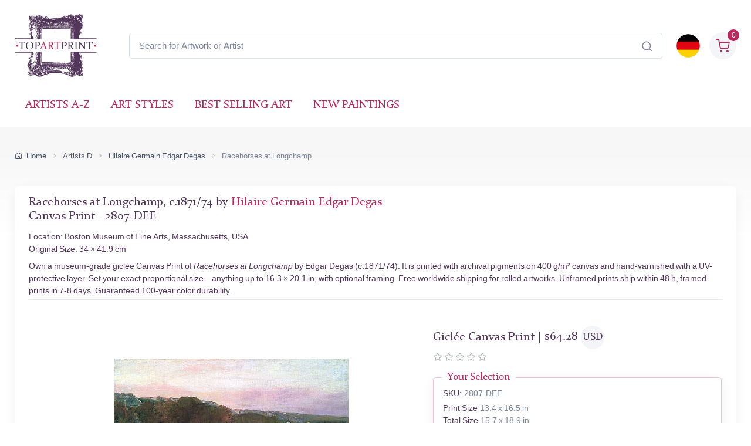

--- FILE ---
content_type: text/html; charset=utf-8
request_url: https://www.topartprint.com/artists/Degas/art-print/2807/Racehorses-at-Longchamp.php
body_size: 34311
content:
<!DOCTYPE html>
<html lang="en">
  <head>
    <meta charset="utf-8">

<title>Racehorses at Longchamp • Edgar Degas • Canvas Print • Museum Quality Giclée • TopArtPrint 2807-DEE</title>
<meta name="description" content="Fine Art Canvas Print of Racehorses at Longchamp, c.1871/74 by Edgar Degas ✓ Museum Quality Giclée ✓ Customize Size ✓ Framing Options ✓ Ships Worldwide • TopArtPrint 2807-DEE">
<meta name="robots" content="index, follow">
<link rel="canonical" href="https://www.topartprint.com/artists/Degas/art-print/2807/Racehorses-at-Longchamp.php">
<link rel="alternate" hreflang="en" href="https://www.topartprint.com/artists/Degas/art-print/2807/Racehorses-at-Longchamp.php">
<link rel="alternate" hreflang="de" href="https://www.topartprint.com/de/artists/Degas/art-print/2807/Rennpferde-in-Longchamp.php">
<link rel="alternate" hreflang="x-default" href="https://www.topartprint.com/artists/Degas/art-print/2807/Racehorses-at-Longchamp.php">
<meta property="fb:app_id" content="258051434976076">
<meta property="og:image" content="https://cdn.topartprint.com/images/artists/Hilaire_Germain_Edgar_Degas/paintings-wm/degas007.jpg">
<meta property="og:image:height" content="">
<meta property="og:image:width" content="">
<meta property="og:image:type" content="image/jpeg">
<meta property="og:type" content="product">
<meta property="og:title" content="Racehorses at Longchamp • Edgar Degas • Canvas Print • Museum Quality Giclée • TopArtPrint 2807-DEE">
<meta property="og:description" content="Fine Art Canvas Print of Racehorses at Longchamp, c.1871/74 by Edgar Degas ✓ Museum Quality Giclée ✓ Customize Size ✓ Framing Options ✓ Ships Worldwide • TopArtPrint 2807-DEE">
<meta property="og:url" content="https://www.topartprint.com/artists/Degas/art-print/2807/Racehorses-at-Longchamp.php">
<meta property="og:site_name" content="topartprint.com">
<meta property="product:price:amount" content="61.21">
<meta property="product:price:currency" content="USD">
<meta property="product:availability" content="instock">
<meta name="twitter:card" content="product">
<meta name="twitter:site" content="@TopArtPrint">
<meta name="twitter:creator" content="@TopArtPrint">
<meta name="twitter:title" content="Racehorses at Longchamp • Edgar Degas • Canvas Print • Museum Quality Giclée • TopArtPrint 2807-DEE">
<meta name="twitter:description" content="Fine Art Canvas Print of Racehorses at Longchamp, c.1871/74 by Edgar Degas ✓ Museum Quality Giclée ✓ Customize Size ✓ Framing Options ✓ Ships Worldwide • TopArtPrint 2807-DEE">
<meta name="twitter:image:src" content="https://cdn.topartprint.com/images/artists/Hilaire_Germain_Edgar_Degas/paintings-wm/degas007.jpg">
<meta name="twitter:data1" content="$61.21 USD">
<meta name="twitter:label1" content="PRICE">
<meta name="twitter:data2" content="34 x 41.9 cm (Giclée Canvas Print)">
<meta name="twitter:label2" content="SIZE">

<meta name="viewport" content="width=device-width, initial-scale=1">
<link rel="shortcut icon" href="https://cdn.topartprint.com/favicon.ico">
<link href="https://cdn.topartprint.com/img/apple-touch-icon.png" rel="apple-touch-icon">
<link rel="icon" type="image/png" sizes="16x16" href="https://cdn.topartprint.com/img/favicon-16x16.png">
<link rel="icon" type="image/png" sizes="32x32" href="https://cdn.topartprint.com/img/favicon-32x32.png">
<link rel="icon" type="image/png" sizes="48x48" href="https://cdn.topartprint.com/img/favicon-48x48.png">
<link href="https://cdn.topartprint.com/img/apple-touch-icon-152x152.png" rel="apple-touch-icon" sizes="152x152">
<link href="https://cdn.topartprint.com/img/apple-touch-icon-167x167.png" rel="apple-touch-icon" sizes="167x167">
<link href="https://cdn.topartprint.com/img/apple-touch-icon-180x180.png" rel="apple-touch-icon" sizes="180x180">
<link href="https://cdn.topartprint.com/img/apple-touch-icon-120x120.png" rel="apple-touch-icon" sizes="120x120">
<link href="https://cdn.topartprint.com/img/apple-touch-icon-76x76.png" rel="apple-touch-icon" sizes="76x76">
<link href="https://cdn.topartprint.com/img/android-chrome-192x192.png" rel="icon" sizes="192x192">
<link href="https://cdn.topartprint.com/img/android-chrome-512x512.png" rel="icon" sizes="512x512">
<link rel="manifest" href="https://www.topartprint.com/site.webmanifest">

<link rel="preload" href="https://cdn.topartprint.com/topartprint.css" as="style">
<link rel="stylesheet" media="screen" href="https://cdn.topartprint.com/topartprint.css">
<script>
  window.dataLayer = window.dataLayer || [];
  function gtag(){ dataLayer.push(arguments); }
  gtag('js', new Date());

  gtag('config', 'G-GPGQNZK66K', { send_page_view: true });
  gtag('config', 'AW-1024159630');

  (function () {
    let loaded = false;
    function loadGtag(){
      if (loaded) return; loaded = true;
      const s = document.createElement('script');
      s.src = 'https://www.googletagmanager.com/gtag/js?id=G-GPGQNZK66K';
      s.async = true;
      document.head.appendChild(s);
    }

    if ('requestIdleCallback' in window) {
      requestIdleCallback(loadGtag, { timeout: 2000 });
    } else {
      window.addEventListener('load', () => setTimeout(loadGtag, 800));
    }
    ['pointerdown','keydown','scroll'].forEach(ev =>
      window.addEventListener(ev, loadGtag, { once: true, passive: true })
    );
  })();
</script>
<!--
<script defer src="https://cloud.umami.is/script.js" data-website-id="83c5865a-ee43-4ae5-86a3-7448eebfe5aa"></script>
--></head>
  <!-- Body-->
  <body class="handheld-toolbar-enabled">

    <main class="page-wrapper">
      <!-- Navbar 3 Level (Light)-->
      <header class="shadow-sm">
        <!-- Remove "navbar-sticky" class to make navigation bar scrollable with the page.-->
        <div class="navbar-sticky bg-light">
          <div class="navbar navbar-expand-lg navbar-light">
            <div class="container">
			<div class="awe-logo">
			<a class="navbar-brand flex-shrink-0" href="https://www.topartprint.com/" title="TopArtPrint"><div class="awe-logo-img"></div></a>
			</div>
<div class="position-relative input-group d-none d-lg-flex mx-4">
    <input id="searchInput" class="form-control rounded-end pe-5" type="text" name="search_text" placeholder="Search for Artwork or Artist">
    <span class="position-absolute top-50 end-0 translate-middle-y text-muted fs-5 mt-1 me-3">
        <i class="ci-search"></i> <!-- Иконата на лупа -->
    </span>
</div>

<div class="search-backdrop d-none" id="searchBackdrop" onclick="closeSearch()"></div>

<div class="search-container d-none" id="searchContainer">
    <div class="search-header position-relative w-100 p-3 d-flex justify-content-between align-items-center bg-white">
        <div class="flex-grow-1 me-3">
            <input id="searchInputModal" class="form-control form-control-lg" type="text" placeholder="Search for Paintings and Artists">
        </div>
        <button class="btn-close" onclick="closeSearch()"></button>
    </div>

    <div class="search-body">
        <div class="search-filters p-3 d-none d-lg-block border-end" style="width: 300px; overflow-y: auto;">
            <div class="filter-group mb-4">
                <h4 class="fs-5 text-blue">Artist</h4>
                <div class="filter-options" id="artistFilters">
                </div>
                <div class="mt-2 d-none" id="artistShowMore">
                    <button class="alert btn-outline-secondary btn-sm p-1 small" onclick="toggleFilterOptions('artist')">
                        show more
                    </button>
                </div>
            </div>

            <div class="filter-group mb-4">
                <h4 class="fs-5 text-blue">Museum</h4>
                <div class="filter-options" id="museumFilters">
                </div>
                <div class="mt-2 d-none" id="museumShowMore">
                    <button class="alert btn-outline-secondary btn-sm p-1 small" onclick="toggleFilterOptions('museum')">
                        show more
                    </button>
                </div>
            </div>
        </div>

        <div class="results-container flex-grow-1 d-flex flex-column overflow-auto">
            <div id="resultsCount" class="text-muted small pt-4 pb-0 ps-4"></div>
            <div id="results" class="p-3"></div>
        </div>
    </div>
</div>

<script>
window.addEventListener("load", function() {
    const SUGGESTED_SEARCHES = [
        "Flowers",
        "Landscape",
        "Monet",
        "van Gogh",
        "Klimt",
        "Modigliani",
        "Rembrandt",
        "Caravaggio",
        "Renoir",
        "Vermeer",
        "Cezanne",
        "Sargent"
    ];

    const SUGGESTED_PAINTINGS = [
        {
            title: "Starry Night",
            artist: "Vincent van Gogh",
            image_link: "https://cdn.topartprint.com/images/artists/Vincent_van_Gogh/paintings-lg/gogh001.jpg",
            link: "https://www.topartprint.com/artists/Vincent-van-Gogh/art-print/1101/Starry-Night.php",
            p_year: "1889",
            df_rating: "5"
        },
        {
            title: "The Kiss",
            artist: "Gustav Klimt",
            image_link: "https://cdn.topartprint.com/images/artists/Gustav_Klimt/paintings-lg/klimt001.jpg",
            link: "https://www.topartprint.com/artists/Klimt/art-print/2628/The-Kiss.php",
            p_year: "c.1907/08",
            df_rating: "5"
        },
        {
            title: "Dancers in Blue",
            artist: "Edgar Degas",
            image_link: "https://cdn.topartprint.com/images/artists/Hilaire_Germain_Edgar_Degas/paintings-lg/degas051.jpg",
            link: "https://www.topartprint.com/artists/Degas/art-print/2851/Dancers-in-Blue.php",
            p_year: "1890",
            df_rating: "5"
        },
        {
            title: "Woman with a Parasol",
            artist: "Claude Monet",
            image_link: "https://cdn.topartprint.com/images/artists/Claude_Oscar_Monet/paintings-lg/monet177.jpg",
            link: "https://www.topartprint.com/artists/Monet/art-print/2473/Woman-with-a-Parasol-Madame-Monet-and-Her-Son.php",
            p_year: "1875",
            df_rating: "5"
        },
        {
            title: "The Skiff",
            artist: "Pierre-Auguste Renoir",
            image_link: "https://cdn.topartprint.com/images/artists/Pierre-Auguste_Renoir/paintings-lg/renoir190.jpg",
            link: "https://www.topartprint.com/artists/Renoir/art-print/8347/The-Skiff-La-Yole.php",
            p_year: "1875",
            df_rating: "5"
        },
        {
            title: "Red Nude",
            artist: "Amedeo Modigliani",
            image_link: "https://cdn.topartprint.com/images/artists/Amedeo_Modigliani/paintings-lg/modigliani004.jpg",
            link: "https://www.topartprint.com/artists/Modigliani/art-print/2541/Red-Nude-Nude-on-a-Cushion-.php",
            p_year: "1917",
            df_rating: "5"
        },
        {
            title: "The Girl with a Pearl Earring",
            artist: "Vermeer",
            image_link: "https://cdn.topartprint.com/images/artists/Johannes_van_Delft_Vermeer/paintings-lg/vermeer005.jpg",
            link: "https://www.topartprint.com/artists/Vermeer/art-print/1071/The-Girl-with-a-Pearl-Earring.php",
            p_year: "c.1665/66",
            df_rating: "5"
        }                                        
    ];

    let searchClient = null;
    let page = 1;
    const hitsPerPage = 60;
    let currentQuery = "";
    let allResults = [];
    let displayedResults = [];
    let timeoutId;
    let activeFilters = {
        artists: new Set(),
        museums: new Set()
    };
    
    const searchInputDesktop = document.getElementById("searchInput");
    const searchInputMobile = document.getElementById("searchInputMobile");
    const searchInputModal = document.getElementById("searchInputModal");
    const searchContainer = document.getElementById("searchContainer");
    const resultsContainer = document.getElementById("results");

    const INITIAL_FILTER_COUNT = 10;
    const MAX_FILTER_COUNT = 50;
    let expandedFilters = {
        artist: false,
        museum: false
    };

    function initializeSuggestedSearches() {
        const artistFilters = document.getElementById("artistFilters");
        const filterGroup = document.querySelector(".filter-group");
        
        filterGroup.querySelector("h4").textContent = "Suggested Searches";
        
        const searchesHTML = SUGGESTED_SEARCHES.map((term, index) => `
            <div class="form-check">
                <input class="form-check-input" type="checkbox" id="suggested${index}" 
                       onclick="executeSearch('${term}')">
                <label class="form-check-label text-red fs-sm" style="cursor: pointer;" for="suggested${index}">
                    ${term}
                </label>
            </div>
        `).join("");
        
        artistFilters.innerHTML = searchesHTML;
        
        document.querySelector(".filter-group:last-child").style.display = "none";
        /* Премахнато: document.getElementById("artistShowMore").style.display = "none"; */
    }

    function displaySuggestedResults() {
        if (!resultsContainer) return;
        
        resultsContainer.innerHTML = `
            <div class="p-0">
                <div class="painting-grid">
                    ${SUGGESTED_PAINTINGS.map(createPaintingCard).join("")}
                </div>
            </div>
        `;
    }

    function executeSearch(searchTerm) {
        const searchInput = document.getElementById("searchInputModal");
        searchInput.value = searchTerm;
        
        const inputEvent = new Event("input", {
            bubbles: true,
            cancelable: true,
        });
        
        searchInput.dispatchEvent(inputEvent);

        document.querySelectorAll("#artistFilters .form-check-input").forEach(checkbox => {
            checkbox.checked = false;
        });
    }

    function toggleFilterOptions(filterType) {
        const container = document.getElementById(`${filterType}Filters`);
        const button = document.querySelector(`#${filterType}ShowMore button`);
        expandedFilters[filterType] = !expandedFilters[filterType];
        
        const options = container.querySelectorAll(".form-check");
        options.forEach((option, index) => {
            if (index >= INITIAL_FILTER_COUNT) {
                option.style.display = expandedFilters[filterType] ? "block" : "none";
            }
        });
        
        button.textContent = expandedFilters[filterType] ? "show less" : "show more";
    }

    async function updateFilterCounts(results) {
        if (!results || !results.hits) return;

        function calculateFilterCounts(data, field) {
            return data.reduce((acc, hit) => {
                const value = hit[field];
                acc[value] = (acc[value] || 0) + 1;
                return acc;
            }, {});
        }

        function createFilterOption(value, count, type, index) {
            const display = index < INITIAL_FILTER_COUNT ? "block" : "none";
            return `
                <div class="form-check" style="display: ${display}">
                    <input class="form-check-input" type="checkbox" id="${type}${index}" 
                           name="${type}" value="${value}">
                    <label class="form-check-label text-red fs-sm" style="cursor: pointer;" for="${type}${index}">
                        ${value} <span class="text-muted">(${count})</span>
                    </label>
                </div>
            `;
        }

        const artistCounts = calculateFilterCounts(results.hits, "artist");
        const museumCounts = calculateFilterCounts(results.hits, "museum");

        const artistEntries = Object.entries(artistCounts)
            .sort((a, b) => b[1] - a[1])
            .slice(0, MAX_FILTER_COUNT);

        const museumEntries = Object.entries(museumCounts)
            .sort((a, b) => b[1] - a[1])
            .slice(0, MAX_FILTER_COUNT);

        const artistFilters = document.getElementById("artistFilters");
        artistFilters.innerHTML = artistEntries
            .map(([value, count], index) => createFilterOption(value, count, "artist", index))
            .join("");

        const museumFilters = document.getElementById("museumFilters");
        museumFilters.innerHTML = museumEntries
            .map(([value, count], index) => createFilterOption(value, count, "museum", index))
            .join("");

        document.getElementById("artistShowMore").classList.toggle("d-none", artistEntries.length <= INITIAL_FILTER_COUNT);
        document.getElementById("museumShowMore").classList.toggle("d-none", museumEntries.length <= INITIAL_FILTER_COUNT);

        activeFilters.artists.forEach(value => {
            const checkbox = artistFilters.querySelector(`input[value="${value}"]`);
            if (checkbox) checkbox.checked = true;
        });

        activeFilters.museums.forEach(value => {
            const checkbox = museumFilters.querySelector(`input[value="${value}"]`);
            if (checkbox) checkbox.checked = true;
        });

        artistFilters.querySelectorAll("input[type=\"checkbox\"]").forEach(checkbox => {
            checkbox.addEventListener("change", handleFilterChange);
        });

        museumFilters.querySelectorAll("input[type=\"checkbox\"]").forEach(checkbox => {
            checkbox.addEventListener("change", handleFilterChange);
        });
    }

    function handleFilterChange() {
        const filterType = this.name === "artist" ? "artists" : "museums";
        if (this.checked) {
            activeFilters[filterType].add(this.value);
        } else {
            activeFilters[filterType].delete(this.value);
        }
        filterAndDisplayResults();
    }

    function filterAndDisplayResults() {
        const filteredResults = allResults.filter(hit => {
            const matchesArtist = activeFilters.artists.size === 0 || activeFilters.artists.has(hit.artist);
            const matchesMuseum = activeFilters.museums.size === 0 || activeFilters.museums.has(hit.museum);
            return matchesArtist && matchesMuseum;
        });

        displayedResults = filteredResults.slice(0, hitsPerPage);
        document.getElementById("resultsCount").textContent = `${filteredResults.length} results found`;
        displayResults(displayedResults, filteredResults.length > hitsPerPage);
    }

    async function initializeSearchClient() {
        if (!searchClient) {
            searchClient = new MeiliSearch({
                host: "https://edge.meilisearch.com",
                apiKey: "de9decca2a641d3e7a7ed0f1ea1c4df7636ac3f466d1a9b7320ad0821b7239d8",
                requestConfig: { timeout: 2000 }
            });
        }
    }

    function openSearch(inputElement) {
        initializeSearchClient();
        const searchContainer = document.getElementById("searchContainer");
        const searchBackdrop = document.getElementById("searchBackdrop");
        searchContainer.classList.remove("d-none");
        searchBackdrop.classList.remove("d-none");
        document.body.style.overflow = "hidden";
        searchInputModal.value = inputElement.value;
        searchInputModal.focus();
        
        const filterGroup = document.querySelector(".filter-group");
        if (filterGroup) {
            filterGroup.querySelector("h4").textContent = "Suggested Searches";
            document.querySelector(".filter-group:last-child").style.display = "none";
            /* Премахнато: document.getElementById("artistShowMore").style.display = "none"; */
            
            const artistFilters = document.getElementById("artistFilters");
            const searchesHTML = SUGGESTED_SEARCHES.map((term, index) => `
                <div class="form-check">
                    <input class="form-check-input" type="checkbox" id="suggested${index}" 
                           onclick="executeSearch('${term}')">
                    <label class="form-check-label text-red fs-sm" style="cursor: pointer;" for="suggested${index}">
                        ${term}
                    </label>
                </div>
            `).join("");
            artistFilters.innerHTML = searchesHTML;
        }
        
        displaySuggestedResults();
    }

    function handleSearch(e) {
        clearTimeout(timeoutId);
        const query = e.target.value;
        const filterGroup = document.querySelector(".filter-group");
        const lastFilterGroup = document.querySelector(".filter-group:last-child");
        
        if (query.length < 3) {
            resultsContainer.innerHTML = "";
            currentQuery = "";
            document.getElementById("resultsCount").textContent = "";
            
            if (filterGroup) {
                filterGroup.querySelector("h4").textContent = "Suggested Searches";
                lastFilterGroup.style.display = "none";
                /* Премахнато: document.getElementById("artistShowMore").style.display = "none"; */
                
                const artistFilters = document.getElementById("artistFilters");
                const searchesHTML = SUGGESTED_SEARCHES.map((term, index) => `
                    <div class="form-check">
                        <input class="form-check-input" type="checkbox" id="suggested${index}" 
                               onclick="executeSearch('${term}')">
                        <label class="form-check-label text-red fs-sm" for="suggested${index}">
                            ${term}
                        </label>
                    </div>
                `).join("");
                artistFilters.innerHTML = searchesHTML;

                displaySuggestedResults();
            }
            return;
        }
        
        if (filterGroup) {
            filterGroup.querySelector("h4").textContent = "Artist";
            lastFilterGroup.style.display = "block";
        }
        
        timeoutId = setTimeout(async () => {
            currentQuery = query;
            page = 1;
            
    const ln = "en"; // Вграждаме PHP променливата в JavaScript като низ

    try {
        let indexName = "print";
        if (ln === "de") {
            indexName = "print_de";
        }

        const results = await searchClient.index(indexName).search(query, {
            limit: 1000,
            facets: ["artist", "museum"]
        });
                
                allResults = results.hits;
                displayedResults = allResults.slice(0, hitsPerPage);
                
                document.getElementById("resultsCount").textContent = `${allResults.length} results found`;
                displayResults(displayedResults, allResults.length > hitsPerPage);
                updateFilterCounts(results);
                
            } catch (error) {
                console.error("Search error:", error);
            }
        }, 500);
    }

    function createPaintingCard(hit) {
        const yearDisplay = hit.p_year ? ` <span class="text-muted text-nowrap">(${hit.p_year.trim().replace(/\s+/g, '')})</span>` : "";
        const ratingHTML = hit.df_rating ? createRatingStars(hit.df_rating) : "";

        return `
            <a href="${hit.link}" class="text-decoration-none" style="cursor: pointer;">
                <div class="painting-card">
                    <img class="painting-img" src="${hit.image_link}" alt="${hit.title}" loading="lazy">
                    <div class="painting-info">
                        <h3 class="painting-title fs-sm mb-1 text-blue">${hit.title}${yearDisplay}</h3>
                        <p class="product-meta d-block fs-sm text-red">${hit.artist}</p>
                        ${ratingHTML}
                    </div>
                </div>
            </a>
        `;
    }

    function createRatingStars(rating) {
        if (!rating || rating === 0) {
            return '';
        }

        let stars = "";
        let fullStarsCount = 0;
        
        for (let i = 1; i <= 5; i++) {
            if (i <= Math.floor(rating)) {
                stars += '<i class="star-rating-icon ci-star-filled active mt-1"></i>';
                fullStarsCount++;
            } else if (i - 0.5 <= rating) {
                stars += '<i class="star-rating-icon ci-star-filled active mt-1"></i>';
                fullStarsCount++;
            } else {
                stars += '<i class="star-rating-icon ci-star mt-1"></i>';
            }
        }

        if (fullStarsCount === 0) {
            return '';
        }

        return `<div class="star-rating">${stars}</div>`;
    }

    function displayResults(hits, hasMore) {
        if (hits.length === 0) {
            resultsContainer.innerHTML = `
                <div class="text-center py-4">
                    <p class="mb-0">No results found</p>
                </div>
            `;
            return;
        }
        
        resultsContainer.innerHTML = `
            <div class="painting-grid">
                ${hits.map(createPaintingCard).join("")}
            </div>
            ${hasMore ? `
                <div class="text-center mt-4 mb-4">
                    <button class="btn btn-primary" onclick="showMoreResults()">
                        Show More Results
                    </button>
                </div>
            ` : ""}
        `;
    }

    window.showMoreResults = function() {
        const nextBatch = allResults.slice(displayedResults.length, displayedResults.length + hitsPerPage);
        displayedResults = [...displayedResults, ...nextBatch];
        
        const grid = resultsContainer.querySelector(".painting-grid");
        const newContent = nextBatch.map(createPaintingCard).join("");
        grid.insertAdjacentHTML("beforeend", newContent);
        
        const showMoreButton = resultsContainer.querySelector(".btn-primary");
        if (displayedResults.length >= allResults.length) {
            showMoreButton.remove();
        }
    };

    window.openSearch = openSearch;
    window.toggleFilterOptions = toggleFilterOptions;
    window.executeSearch = executeSearch;

    if (searchInputDesktop) {
        searchInputDesktop.addEventListener("focus", function() {
            openSearch(searchInputDesktop);
        });
    }

    if (searchInputMobile) {
        searchInputMobile.addEventListener("focus", function() {
            openSearch(searchInputMobile);
        });
    }

    if (searchInputModal) {
        searchInputModal.addEventListener("input", (e) => {
            if (searchInputDesktop) searchInputDesktop.value = e.target.value;
            if (searchInputMobile) searchInputMobile.value = e.target.value;
            handleSearch(e);
        });
    }
});

function closeSearch() {
    const searchContainer = document.getElementById("searchContainer");
    const searchBackdrop = document.getElementById("searchBackdrop");
    searchContainer.classList.add("d-none");
    searchBackdrop.classList.add("d-none");
    document.body.style.overflow = "auto";
}
</script>			  
              <div class="navbar-toolbar d-flex flex-shrink-0 align-items-center">
			  
                <button class="navbar-toggler position-absolute start-50 translate-middle-x" type="button" data-bs-toggle="collapse" data-bs-target="#navbarCollapse" aria-label="Navbar Collapse"><span class="navbar-toggler-icon"></span></button>


		<a href="https://www.topartprint.com/de/artists/Degas/art-print/2807/Rennpferde-in-Longchamp.php">
		<img class="rounded-circle sq-size-40" src="https://cdn.topartprint.com/ln/de/flag.png" width="40" height="40" alt="Language Flag - Deutsch">
		</a>		
							  
                <div class="navbar-tool ms-3">
                <a class="navbar-tool-icon-box bg-secondary text-red d-flex align-items-center justify-content-center" href="https://www.topartprint.com/shopping-cart/">				
<span class="navbar-tool-label">0</span><i class="navbar-tool-icon ci-shopping-cart fs-4 mt-2"></i></a>
                </div>
              </div>
            </div>
          </div>
          <div class="navbar navbar-expand-lg navbar-light navbar-stuck-menu mt-n2 pt-0 pb-2">
            <div class="container">

<div class="position-relative input-group d-lg-none my-3">
    <input id="searchInputMobile" class="form-control rounded-end pe-5" type="text" name="search_text" placeholder="Search for Artwork or Artist">
    <span class="position-absolute top-50 end-0 translate-middle-y text-muted fs-4 mt-1 me-3">
        <i class="ci-search"></i>
    </span>
</div>
          
              <div class="collapse navbar-collapse" id="navbarCollapse">

                <!-- Primary menu-->
                <ul class="navbar-nav">
                  <li><a class="nav-link text-red text-uppercase" href="https://www.topartprint.com/artists-a-z.php">Artists A-Z</a>
                  </li>
                  <li><a class="nav-link text-red text-uppercase" href="https://www.topartprint.com/art-styles.php">Art Styles</a>
                  </li>
                  <li><a class="nav-link text-red text-uppercase" href="https://www.topartprint.com/top-100-art-prints.php">Best Selling Art</a>
                  </li>
                  <li><a class="nav-link text-red text-uppercase" href="https://www.topartprint.com/new-art-prints.php">New Paintings</a>
                  </li>
                </ul>
              </div>
            </div>
          </div>
        </div>
      </header>
<script id='merchantWidgetScript' src="https://www.gstatic.com/shopping/merchant/merchantwidget.js" defer></script>
<script>
  merchantWidgetScript.addEventListener('load', function () {
    merchantwidget.start({
      position: 'LEFT_BOTTOM',
      sideMargin: 21,
      bottomMargin: 11,
      mobileSideMargin: 11,
      mobileBottomMargin: 11
    });
  });
</script><script src="https://ajax.googleapis.com/ajax/libs/jquery/3.6.0/jquery.min.js"></script><script type="application/ld+json">
{
  "@context": "https://schema.org",
  "@type": "BreadcrumbList",
  "itemListElement": [{
    "@type": "ListItem",
    "position": 1,
    "name": "Home",
    "item": "https://www.topartprint.com/"
  },{
    "@type": "ListItem",
    "position": 2,
    "name": "Artists D",
    "item": "https://www.topartprint.com/artists/alphabet/D"
  },{
    "@type": "ListItem",
    "position": 3,
    "name": "Hilaire Germain Edgar Degas",
    "item": "https://www.topartprint.com/artists/Degas/"
  },{
    "@type": "ListItem",
    "position": 4,
    "name": "Racehorses at Longchamp",
    "item": "https://www.topartprint.com/artists/Degas/art-print/2807/Racehorses-at-Longchamp.php"
  }]
}
</script><script>
var frameWdth = 0;
var matWdth = 0;
var frameName = "unframed";
var matName = "unframed";
var frame_id = 0;
var mat_id = 0;
var framePrice = 0;
var matPrice = 0;
var frameType = 0;
var matType = 0;
var frmBrdr = 60;
var frmWdth = 538;
var frmHght = 426;

var currencies = {"EUR":{"rate":1,"symbol":"\u20ac","code":"EUR","size":1,"scode":" cm","fullcode":" centimeters","shortcode":" cm","methods":["card","ideal","bancontact","eps","p24"]},"GBP":{"rate":0.86699999999999999,"symbol":"\u00a3","code":"GBP","size":1,"scode":" cm","fullcode":" centimeters","shortcode":" cm","methods":["card"]},"USD":{"rate":1.1617,"symbol":"$","code":"USD","size":2.54,"scode":" in","fullcode":" inches","shortcode":"\"","methods":["card"]},"USDALL":{"rate":1.1617,"symbol":"$","code":"USD","size":1,"scode":" cm","fullcode":" centimeters","shortcode":" cm","methods":["card"]}};
var current_currency = 'USD';


var allPaintingData = new Array();
allPaintingData['hand'] = {
    'max_d' : 0,
    'def_w' : 0,
    'def_h' : 0,
    'pCoeff' : 0,
    'add_w' : 0.254,
    'add_h' : 0.254,
    'new_width' : 0,
    'new_height' : 0
}
allPaintingData['print'] = {
    'max_d' : 51,
    'def_w' : 41.9,
    'def_h' : 34,
    'pCoeff' : 1.2323529411765,
    'add_w' : 0.254,
    'add_h' : 0.20610978520286,
    'new_width' : 41.9,
    'new_height' : 34
};
var thumbnail = "https://cdn.topartprint.com/images/artists/Hilaire_Germain_Edgar_Degas/paintings-lg/degas007.jpg";
var framingText = "Total Size";
var shippingText1 = "Production Time: 2-3 days";
var shippingText2 = "Production Time: 7-8 days";
var rolledText1 = "Unframed (Ships Rolled)";
var rolledText2 = "Framed";
var unfrmText1 = "Rolled-up";
var unfrmText2 = "Framed";

var price = 0;
var price_for_square = 0.03066888;

var for_frame_hand = "yes";

var for_frame = "yes";
var framing = "yes";

var can_aged = 'yes';
var selected_type = 'print';
var server_path = '';
var image_path = 'https://www.topartprint.com';
var cdn_path = 'https://cdn.topartprint.com';
var txt_not_selected = "Not Selected";
var pricingSystem = 'new';
var dhlZone = 3;
var dhlShippingTable = [{"weight":0.5,"zone_1":18.710000000000001,"zone_2":22.469999999999999,"zone_3":28.379999999999999,"zone_4":33.409999999999997,"zone_5":40.590000000000003},{"weight":1,"zone_1":20.100000000000001,"zone_2":26.41,"zone_3":30.5,"zone_4":37.299999999999997,"zone_5":43.369999999999997},{"weight":1.5,"zone_1":26.710000000000001,"zone_2":31.199999999999999,"zone_3":36.530000000000001,"zone_4":44.200000000000003,"zone_5":52.109999999999999},{"weight":2,"zone_1":29.870000000000001,"zone_2":35.210000000000001,"zone_3":39.420000000000002,"zone_4":50.299999999999997,"zone_5":60.039999999999999},{"weight":2.5,"zone_1":33.829999999999998,"zone_2":39.170000000000002,"zone_3":43.600000000000001,"zone_4":55.329999999999998,"zone_5":66.450000000000003},{"weight":3,"zone_1":36.560000000000002,"zone_2":42.640000000000001,"zone_3":47.880000000000003,"zone_4":60.68,"zone_5":73.269999999999996},{"weight":3.5,"zone_1":40.109999999999999,"zone_2":46.890000000000001,"zone_3":52.950000000000003,"zone_4":66.829999999999998,"zone_5":80.870000000000005},{"weight":4,"zone_1":42.859999999999999,"zone_2":50.359999999999999,"zone_3":57.240000000000002,"zone_4":72.170000000000002,"zone_5":87.689999999999998},{"weight":4.5,"zone_1":46.390000000000001,"zone_2":54.619999999999997,"zone_3":62.32,"zone_4":78.319999999999993,"zone_5":95.299999999999997},{"weight":5,"zone_1":49.140000000000001,"zone_2":58.079999999999998,"zone_3":66.590000000000003,"zone_4":83.670000000000002,"zone_5":102.11},{"weight":5.5,"zone_1":51.590000000000003,"zone_2":60.719999999999999,"zone_3":69.75,"zone_4":87.659999999999997,"zone_5":106.69},{"weight":6,"zone_1":53.259999999999998,"zone_2":62.579999999999998,"zone_3":72.120000000000005,"zone_4":90.859999999999999,"zone_5":110.47},{"weight":6.5,"zone_1":55.719999999999999,"zone_2":65.219999999999999,"zone_3":75.280000000000001,"zone_4":94.849999999999994,"zone_5":115.04000000000001},{"weight":7,"zone_1":57.380000000000003,"zone_2":67.069999999999993,"zone_3":77.650000000000006,"zone_4":98.049999999999997,"zone_5":118.81999999999999},{"weight":7.5,"zone_1":59.840000000000003,"zone_2":69.709999999999994,"zone_3":80.810000000000002,"zone_4":102.05,"zone_5":123.40000000000001},{"weight":8,"zone_1":61.5,"zone_2":71.560000000000002,"zone_3":83.170000000000002,"zone_4":105.25,"zone_5":127.17},{"weight":8.5,"zone_1":63.969999999999999,"zone_2":74.200000000000003,"zone_3":86.340000000000003,"zone_4":109.23999999999999,"zone_5":131.75},{"weight":9,"zone_1":65.629999999999995,"zone_2":76.049999999999997,"zone_3":88.700000000000003,"zone_4":112.44,"zone_5":135.53},{"weight":9.5,"zone_1":68.079999999999998,"zone_2":78.689999999999998,"zone_3":91.859999999999999,"zone_4":116.44,"zone_5":140.09999999999999},{"weight":10,"zone_1":69.75,"zone_2":80.540000000000006,"zone_3":94.230000000000004,"zone_4":119.64,"zone_5":143.88},{"weight":11,"zone_1":74.5,"zone_2":85.819999999999993,"zone_3":101.29000000000001,"zone_4":127.92,"zone_5":154.22999999999999},{"weight":12,"zone_1":79.269999999999996,"zone_2":91.099999999999994,"zone_3":108.34,"zone_4":136.19999999999999,"zone_5":164.58000000000001},{"weight":13,"zone_1":84.019999999999996,"zone_2":96.390000000000001,"zone_3":115.39,"zone_4":144.49000000000001,"zone_5":174.94},{"weight":14,"zone_1":88.769999999999996,"zone_2":101.67,"zone_3":122.45,"zone_4":152.77000000000001,"zone_5":185.30000000000001},{"weight":15,"zone_1":93.530000000000001,"zone_2":106.95,"zone_3":129.5,"zone_4":161.05000000000001,"zone_5":195.65000000000001}];
var currencyRate = 1.1617;
</script>
<div class="page-title-overlap bg-grey pt-4">
        <div class="container d-lg-flex justify-content-between py-2 py-lg-3 d-none d-sm-none">
            <nav aria-label="breadcrumb">
              <ol class="breadcrumb breadcrumb-dark flex-lg-nowrap justify-content-center justify-content-lg-start">
                <li class="breadcrumb-item"><a class="text-nowrap" href="https://www.topartprint.com/"><i class="ci-home"></i>Home</a></li>
                <li class="breadcrumb-item text-nowrap"><a href="https://www.topartprint.com/artists/alphabet/D">Artists D</a></li>
                <li class="breadcrumb-item text-nowrap"><a href="https://www.topartprint.com/artists/Degas/">Hilaire Germain Edgar Degas</a></li>
                <li class="breadcrumb-item text-nowrap active" aria-current="page">Racehorses at Longchamp</li>
              </ol>
            </nav>      
        </div>
      </div>

<div class="container">
<!-- Gallery + details-->
<div class="bg-light shadow-lg rounded-3 px-4 py-3 mb-4">       
          <div class="border-bottom pb-1 mb-3 fs-sm">
            <h1 class="h4 text-blue">Racehorses at Longchamp, c.1871/74 by <a href="https://www.topartprint.com/artists/Degas/">Hilaire Germain Edgar Degas</a> <br>Canvas Print - 2807-DEE</h1>
            Location: Boston Museum of Fine Arts, Massachusetts, USA<br>Original Size: 34 &times; 41.9 cm<p class="fs-sm mb-0 mt-2">Own a museum-grade giclée Canvas Print of <em>Racehorses at Longchamp</em> by Edgar Degas (c.1871/74). It is printed with archival pigments on 400 g/m&sup2; canvas and hand-varnished with a UV-protective layer. Set your exact proportional size—anything up to 16.3 &times; 20.1  in, with optional framing. Free worldwide shipping for rolled artworks. Unframed prints ship within 48 h, framed prints in 7-8 days. Guaranteed 100-year color durability.</p></div>               
          <div class="px-lg-3">
            <div class="row">           
              <!-- Product gallery-->
              <div class="col-lg-7 pt-lg-4 p-0">
<style>
/* TAP Frame Preview - Responsive Container */
.tap-frame-preview-container {
    display: flex;
    justify-content: center;
    align-items: center;
    padding: 20px;
    background: #fff;
    margin-bottom: 1.5rem;
    overflow: hidden;
    width: 100%;
    min-height: 200px;
    max-height: 690px;
}

@media (max-width: 991px) {
    .tap-frame-preview-container {
        max-height: 590px;
    }
}

@media (max-width: 768px) {
    .tap-frame-preview-container {
        padding: 10px;
        max-height: 440px;
    }
}

@media (max-width: 480px) {
    .tap-frame-preview-container {
        max-height: 390px;
    }
}

/* TAP Frame Preview - Scalable Wrapper */
.tap-frame-preview-wrapper {
    position: relative;
    display: inline-block;
    overflow: visible;
    box-sizing: content-box;
}

.tap-frame-preview-wrapper img.painting-image {
    display: block;
    max-width: 100%;
    max-height: 100%;
    width: auto;
    height: auto;
    object-fit: contain;
}

/* Frame layers - will be populated by JS */
.frame-layer-top,
.frame-layer-bottom,
.frame-layer-left,
.frame-layer-right {
    position: absolute;
    pointer-events: none;
    z-index: 10;
}

.frame-layer-top { top: 0; left: 0; }
.frame-layer-bottom { bottom: 0; left: 0; }
.frame-layer-left { top: 0; left: 0; }
.frame-layer-right { top: 0; right: 0; }

/* Mat layer */
.mat-layer {
    position: absolute;
    top: 0; left: 0; right: 0; bottom: 0;
    pointer-events: none;
    z-index: 5;
}

/* Action bar - override audio player positioning */
.tap-action-bar .topart-audio-container {
    position: relative !important;
    bottom: auto !important;
    right: auto !important;
    top: auto !important;
    left: auto !important;
}

/* Custom radio button for frame/mat selection */
.frame-radio-input {
    width: 1.2rem;
    height: 1.2rem;
    cursor: pointer;
    flex-shrink: 0;
}
.frame-radio-input:checked {
    background-color: #bb285e;
    border-color: #bb285e;
}
.frame-radio-input:focus {
    border-color: #bb285e;
    box-shadow: 0 0 0 0.25rem rgba(187, 40, 94, 0.25);
}
.frame-card {
    transition: border-color 0.15s ease-in-out;
}
.cursor-pointer {
    cursor: pointer;
}
.frame-card.selected {
    border-color: #bb285e !important;
    border-width: 2px;
}

</style><div class="tap-frame-preview-container" id="framePreviewContainer">
    <div class="tap-frame-preview-wrapper" id="framePreviewWrapper" 
         data-painting-url="https://cdn.topartprint.com/images/artists/Hilaire_Germain_Edgar_Degas/paintings-wm/degas007.jpg"
         data-painting-width="538"
         data-painting-height="426"
         data-aspect-ratio="1.2629107981221">
        
        <!-- Frame layers -->
        <div class="frame-layer-top" id="mnFrmTop"></div>
        <div class="frame-layer-left" id="mnFrmMdlLft"></div>
        
        <!-- Painting image -->
        <picture>
            <source type="image/webp" srcset="https://cdn.topartprint.com/images/artists/Hilaire_Germain_Edgar_Degas/paintings-wm/degas007.jpg">
            <source type="image/jpeg" srcset="https://cdn.topartprint.com/images/artists/Hilaire_Germain_Edgar_Degas/paintings-wm/degas007.jpg">
            <img 
                class="painting-image" 
                id="paintingImage"
                src="https://cdn.topartprint.com/images/artists/Hilaire_Germain_Edgar_Degas/paintings-wm/degas007.jpg" 
                alt="Racehorses at Longchamp, c.1871/74 | Edgar Degas | Giclée Canvas Print" 
                title="Racehorses at Longchamp, c.1871/74 | Edgar Degas | Giclée Canvas Print"
                fetchpriority="high">
        </picture>
        
        <div class="frame-layer-right" id="mnFrmMdlRght"></div>
        <div class="frame-layer-bottom" id="mnFrmBtm"></div>
        
        <!-- Mat layer (for passepartout) -->
        <div class="mat-layer" id="matLayer"></div>
    </div>
</div>

<!-- Action buttons bar -->
<div class="tap-action-bar d-flex justify-content-end gap-2 my-2 me-2">
    
    <!-- Share button (right button) -->
    <div class="dropdown">
        <button class="btn btn-icon btn-light shadow-sm rounded-circle d-flex align-items-center justify-content-center" 
                style="width: 48px; height: 48px;" 
                type="button" 
                data-bs-toggle="dropdown" 
                aria-label="Share Painting">
            <i class="ci-share-2 fs-4 mt-2 me-1"></i>
        </button>
        <div class="dropdown-menu dropdown-menu-end my-1">
            <button class="dropdown-item" type="button" onclick="window.open('https://www.facebook.com/sharer/sharer.php?u='+encodeURIComponent(window.location.href), '_blank');" rel="nofollow noopener noreferrer">
                <i class="ci-facebook fs-base opacity-75 me-2"></i>Facebook
            </button>
            <button class="dropdown-item" type="button" onclick="window.open('https://twitter.com/intent/tweet?url='+encodeURIComponent(window.location.href), '_blank');" rel="nofollow noopener noreferrer">
                <i class="ci-x fs-base opacity-75 me-2"></i>Twitter
            </button>
            <button class="dropdown-item" type="button" onclick="window.open('https://pinterest.com/pin/create/button/?url='+encodeURIComponent(window.location.href)+'&media='+encodeURIComponent(pinImageUrl)+'&description='+encodeURIComponent(pinDesc), '_blank');" rel="nofollow noopener noreferrer">
                <i class="ci-pinterest fs-base opacity-75 me-2"></i>Pinterest
            </button>
        </div>
    </div>
</div>

<script>
    var pinImageUrl = 'https://cdn.topartprint.com/images/artists/Hilaire_Germain_Edgar_Degas/paintings-wm/degas007.jpg';
    var pinDesc = "Racehorses at Longchamp, c.1871/74 | Edgar Degas | Giclée Canvas Print";
    var isMobile = false;
</script>

<div class="gallery mx-auto d-block" style="width:500px;">
  <a href="https://vimeo.com/747952372?allowfullscreen" class="gallery-item video-item rounded-2">
<picture>
  <source 
    type="image/webp"
    srcset="https://cdn.topartprint.com/images/video-topartprint-sm.jpg"
    data-srcset="https://cdn.topartprint.com/images/video-topartprint-sm.jpg"
  >
  <source 
    type="image/jpeg"
    srcset="https://cdn.topartprint.com/images/video-topartprint-sm.jpg"
    data-srcset="https://cdn.topartprint.com/images/video-topartprint-sm.jpg"
  >
  <img
    class="lazyload"
    src="[data-uri]"
    data-src="https://cdn.topartprint.com/images/video-topartprint-sm.jpg"
    width="500"
    height="281"
    alt="Video of TopArtPrint Giclée Printing Process"
  >
</picture>
<noscript>
  <img
    src="https://cdn.topartprint.com/images/video-topartprint-sm.jpg"
    width="500"
    height="281"
    alt="Video of TopArtPrint Giclée Printing Process"
  >
</noscript>
    <span class="gallery-item-caption mt-2">Giclée Art Print Quality - Video</span>
  </a>
</div><script>
document.querySelectorAll(':is(vimeo-embed, youtube-embed) button').forEach(button => button.addEventListener('click', () => {
  const video = button.previousElementSibling;
  video.src = video.dataset.src;
}))
</script>
</div>

              <!-- Product details-->
              <div class="col-lg-5 pt-4 pt-lg-4 p-0">
                <div class="product-details"><h2 class="h4 text-blue mb-0">Giclée Canvas Print | <span class="h4 fw-normal text-blue me-1">$<span id="infoPrice_print">61.21</span> <span class="circle"><span class="fs-6 secondary circle-content">USD</span></span></span></h2>
                  <div class="d-flex justify-content-between align-items-center mb-2"><div><div class="star-rating"><div class="star"><i class="star-rating-icon ci-star mt-1"></i><i class="star-rating-icon ci-star mt-1"></i><i class="star-rating-icon ci-star mt-1"></i><i class="star-rating-icon ci-star mt-1"></i><i class="star-rating-icon ci-star mt-1"></i></div></div></div></div>
<script type="application/ld+json">
  {
    "@context": "https://schema.org/",
    "@type": ["Product", "CreativeWork"],
    "@id": "https://www.topartprint.com/artists/Degas/art-print/2807/Racehorses-at-Longchamp.php#product",
    "mainEntityOfPage": { "@id": "https://www.topartprint.com/artists/Degas/art-print/2807/Racehorses-at-Longchamp.php#product" },
    "url": "https://www.topartprint.com/artists/Degas/art-print/2807/Racehorses-at-Longchamp.php",
    "name": "Racehorses at Longchamp, c.1871/74 by Edgar Degas | Canvas Print",
    "image": "https://cdn.topartprint.com/images/artists/Hilaire_Germain_Edgar_Degas/paintings-wm/degas007.jpg",
    "description": "Racehorses at Longchamp, c.1871/74 | Hilaire Germain Edgar Degas | Giclée Canvas Print",
    "isBasedOn": {
    "@id": "https://www.topartprint.com/artists/Degas/art-print/2807/Racehorses-at-Longchamp.php#artwork"
  },
    "brand": {
      "@type": "Brand",
      "name": "TopArtPrint",
      "@id": "https://www.topartprint.com/#organization"
    },
    "category": "Edgar Degas",
    "isPartOf": {
      "@id": "https://www.topartprint.com/artists/Degas/#category"
    },
    "sku": "2807-DEE",
    "mpn": "2807-DEE",
    "material": "Canvas Print",
    "offers": {
      "@type": "Offer",
      "seller": {
        "@type": "Organization",
        "@id": "https://www.topartprint.com/#organization"
      },
        "category": {
        "@type": "Thing",
        "@id": "https://www.topartprint.com/artists/Degas/#category",
        "name": "Edgar Degas"
      },
      "url": "https://www.topartprint.com/artists/Degas/art-print/2807/Racehorses-at-Longchamp.php",
      "priceCurrency": "USD",
      "price": "61.21",
      "availability": "https://schema.org/InStock",
      "itemCondition": "https://schema.org/NewCondition",
      "shippingDetails": {
        "@type": "OfferShippingDetails",
        "shippingRate": {
          "@type": "MonetaryAmount",
          "value": 0.00,
          "currency": "USD"
        },
        "shippingDestination": {
          "@type": "DefinedRegion",
          "addressCountry": "US"
        },
        "deliveryTime": {
          "@type": "ShippingDeliveryTime",
          "handlingTime": {
            "@type": "QuantitativeValue",
            "minValue": 1,
            "maxValue": 2,
            "unitCode": "DAY"
          },
          "transitTime": {
            "@type": "QuantitativeValue",
            "minValue": 4,
            "maxValue": 9,
            "unitCode": "DAY"
          }
        }
      },
      "hasMerchantReturnPolicy": {
        "@type": "MerchantReturnPolicy",
        "applicableCountry": "US",
        "returnPolicyCategory": "https://schema.org/MerchantReturnFiniteReturnWindow",
        "merchantReturnDays": 30,
        "returnMethod": "https://schema.org/ReturnByMail",
        "returnFees": "https://schema.org/ReturnFeesCustomerResponsibility",
        "sameAs": "https://www.topartprint.com/return-policy.php"
      }
    }
  }
</script>
<script type="application/ld+json">
{
  "@context": "https://schema.org",
  "@type": "VisualArtwork",
  "@id": "https://www.topartprint.com/artists/Degas/art-print/2807/Racehorses-at-Longchamp.php#artwork",

  "name": "Racehorses at Longchamp",
  "creator": {
    "@type": "Person",
    "@id": "https://www.topartprint.com/artists/Degas/#person",
    "name": "Edgar Degas",
    "url": "https://www.topartprint.com/artists/Degas/"
  },

  "isPartOf": {
    "@type": "Collection",
    "@id": "https://www.topartprint.com/artists/Degas/#category",
    "name": "Paintings by Edgar Degas"
  },

  "dateCreated": "c.1871/74",
      "artform": "Painting",
      "artMedium": "Oil on Canvas",
      "artworkSurface": "Canvas",
      "width":  { "@type": "QuantitativeValue", "value": 41.9, "unitText": "CM" },
      "height": { "@type": "QuantitativeValue", "value": 34, "unitText": "CM" },

  "image": "https://cdn.topartprint.com/images/artists/Hilaire_Germain_Edgar_Degas/paintings-wm/degas007.jpg",
  "provider": {
    "@type": "Organization",
    "url": "https://www.mfa.org/",
    "name": "Boston Museum of Fine Arts, Massachusetts, USA"
  }
}
</script>
<div class="topart_37">
<div class="selection-container">
<h3 class="selection-label text-alert fs-6">Your Selection</h3>
<div class="border border-danger border-bottom-0 shadow-lg pt-3 ps-3 pe-3 pb-2 mb-0 mt-4 rounded-top">

<div class="fs-sm mb-1"><span class="text-heading fw-medium me-1">SKU:</span><span class="text-muted" id="SKU">2807-DEE</span></div>
<div class="fs-sm"><span class="text-heading fw-medium me-1">Print Size</span><span class="text-muted" id="infoSize_print"></span></div>
<div class="fs-sm mb-2" id="infoSize_print2"></div>

  <!-- Modal markup -->
  <div class="modal" id="info3" tabindex="-1" role="dialog">
    <div class="modal-dialog" role="document">
      <div class="modal-content">
        <div class="modal-header">
          <h4 class="modal-title">Frame</h4>
          <button type="button" class="btn-close" data-bs-dismiss="modal" aria-label="Close"></button>
        </div>
        <div class="modal-body fs-sm">Discover our extensive collection of frames and mats designed specifically for your art prints.<br><br>To perfectly complement your interior style, utilize our convenient framing tool below to select the ideal profile for an picture frame. With this feature, you can effortlessly find the perfect frame that harmonizes with your artistic vision and home decor.</div>
      </div>
    </div>
  </div>

    <!-- Modal markup -->
  <div class="modal" id="info4" tabindex="-1" role="dialog">
    <div class="modal-dialog" role="document">
      <div class="modal-content">
        <div class="modal-header">
          <h4 class="modal-title">Mat</h4>
          <button type="button" class="btn-close" data-bs-dismiss="modal" aria-label="Close"></button>
        </div>
        <div class="modal-body fs-sm">Explore our wide range of mats specially curated for your art prints.<br><br>Mats serve as a splendid addition to the picture frame, providing a delicate touch that enhances the overall aesthetic of the painting. With our framing tool below, you have the opportunity to select a mat profile that perfectly complements your chosen picture frame, aligning flawlessly with your personal style and interior decor.</div>
      </div>
    </div>
  </div>

    <!-- Modal markup -->
  <div class="modal" id="condition" tabindex="-1" role="dialog">
    <div class="modal-dialog" role="document">
      <div class="modal-content">
        <div class="modal-header">
          <h4 class="modal-title">Condition: Unframed</h4>
          <button type="button" class="btn-close" data-bs-dismiss="modal" aria-label="Close"></button>
        </div>
        <div class="modal-body fs-sm">
  Our giclée prints are typically delivered in an unstretched and unframed state, rolled up for shipping convenience. This allows you the flexibility to personally stretch and frame your artwork at a local frame-shop according to your preferences.<br><br>Alternatively, if you prefer a hassle-free option, we provide a diverse range of frames and mats to choose from. By selecting this option, you will receive a professionally framed picture that is ready to be hung on your wall.
        </div>
      </div>
    </div>
  </div>

  <div class="fs-sm">
  <a class="nav-link-style fs-sm text-alert" href="#condition" data-bs-toggle="modal"><i class="ci-alert-circle lead align-middle fs-4"></i> Condition:</a>
  <span id="rolled" class="fw-medium me-1"></span>
  </div> 

<div id="frame_none">
  <div class="fs-sm">
  <a class="nav-link-style fs-sm text-alert" href="#info3" data-bs-toggle="modal"><i class="ci-alert-circle lead align-middle fs-4"></i> Frame:</a>
  <span class="fw-medium me-1" id="infoFramePrice_print"></span><span id="infoFrameName_print" class="text-muted"></span>
  </div>

  <div class="fs-sm">
  <a class="nav-link-style fs-sm text-alert" href="#info4" data-bs-toggle="modal"><i class="ci-alert-circle lead align-middle fs-4"></i> Mat:</a>
  <span class="fw-medium me-1" id="infoMatPrice_print"></span><span id="infoMatName_print" class="text-muted"></span>
  </div>
</div>
</div> 
                    
            <form id="print_shopping_cart" name="shopping_cart1" action="https://www.topartprint.com/shopping-cart/" method="post">
            <input type="hidden" name="u_id" value="a785d5fbc36a6c6c04ecf031229ab4f7">
            <input type="hidden" name="p_id" value="2807">
            <input type="hidden" name="med" value="2">
            <input type="hidden" name="art_id" value="96">
            <input type="hidden" name="w" value="41.9">
            <input type="hidden" name="h" value="34">
            <input type="hidden" name="p" value="0">
            <input type="hidden" name="f1" value="0">
            <input type="hidden" name="f2" value="0">

<div class="mt-0 mb-2 d-flex align-items-center">
    <button class="btn btn-primary btn-shadow d-block w-100 fs-4 text-wrap btn-no-top-radius d-flex justify-content-between align-items-center" type="submit">
        <span class="d-flex align-items-center">
            <i class="ci-shopping-cart mt-1 me-3"></i> Add to Cart
        </span>
        <span class="d-flex align-items-center mb-1">
            $<span id="infoTotal_print">0</span>
        </span>   
    </button>
</div>
</form>
</div>
<div id="framingTimeNotice" class="mb-5 text-muted fs-sm"><i class="ci-clock me-1"></i>Unframed Prints are Produced in 2-4 Business Days.</div>

  <!-- Nav tabs -->
<div class="selection-container">
<h3 class="selection-label text-muted fs-6">Customize Your Print</h3>  
<div class="shadow-lg rounded-2 border mb-4 pt-2">
<div id="dtlsTp_print">
<ul class="nav nav-tabs" role="tablist">
  <li class="nav-item" role="presentation">
    <a id="details_size" onclick="chngDtls('details');"
      class="nav-link cursor active d-flex align-items-center"
      data-bs-toggle="tab" role="tab" aria-selected="true" href="javascript:void(0);">
      <i class="ci-ruler me-2 mt-1"></i>Size
    </a>
  </li>

  <li class="nav-item" role="presentation">
    <a id="details_frame" onclick="chngDtls('frame');"
      class="nav-link cursor d-flex align-items-center"
      data-bs-toggle="tab" role="tab" aria-selected="false" tabindex="-1" href="javascript:void(0);">
      <i class="ci-maximize me-2 mt-1"></i>Frame
    </a>
  </li>

  <li id="mat_tab_item" class="nav-item" role="presentation" style="display: none;">
    <a id="details_mat" onclick="chngDtls('mat');"
      class="nav-link cursor d-flex align-items-center"
      data-bs-toggle="tab" role="tab" aria-selected="false" tabindex="-1" href="javascript:void(0);">
      <i class="ci-maximize me-2 mt-1"></i>Mat
    </a>
  </li>
</ul>
</div><div><div class="tab-content">   

<div id="div_details" class="px-3">
    <p class="fs-sm">

            By using the red up or down arrows, you have the option to proportionally increase or decrease the printed area in  inches as per your preference.<br><br>
            *Max printing size: 16.3 &times; 20.1 in<br>*Max framing size: Long side up to 28"<form name="fmDmn" class="mt-4">

<div class="input-group mb-2 align-items-center">
  <span class="input-group-text fw-medium border border-0 d-flex align-items-center">
    <span onfocus="blur();" onclick="chgVl(1);">
      <i id="imgPrUp" class="ci-arrow-up-circle fs-1 text-red-arrow"></i>
    </span>
  </span>
  <input id="size_input_l" class="form-control custom-size-input-height fs-6 w-40 rounded mb-3" type="text" name="inHghtVl" onkeypress="return filterInput(event);" onkeyup="window.setTimeout('updFld(1)', 1);" value="13.4">
  <label for="size_input_l" class="input-group-text fw-medium w-40 border border-0 mb-3"> in Height</label>
</div>

<div class="input-group mb-4 align-items-center">
  <span class="input-group-text fw-medium border border-0 d-flex align-items-center">
    <span onfocus="blur();" onclick="chgVl(-1);">
      <i id="imgPrDwn" class="ci-arrow-down-circle fs-1 text-red-arrow p-0 m-0"></i>
    </span>
  </span>
  <input id="size_input_r" class="form-control custom-size-input-height fs-6 w-40 rounded mb-3" type="text" name="inWdthVl" onkeypress="return filterInput(event);" onkeyup="window.setTimeout('updFld(2)', 1);" value="16.5">
  <label for="size_input_r" class="input-group-text fw-medium w-40 border border-0 mb-3"> in Width</label>
</div>


</form>

  </div>      
    
        <div id="div_frame" class="tab-pane" style="display: none;">
      <div class="alert d-flex alert-warning m-2" role="alert">
        <i class="ci-alert-triangle fs-lg pe-1 mt-1 me-1"></i>
        <a class="alert-link mt-1" href="https://www.topartprint.com/framed-art-prints.php">
          How Should I Frame my Art Reproduction?
        </a>
      </div>

   <div class="container overflow-hidden p-2">
  <div class="row g-2">

      <div class="col-lg-6 col-sm-12">
     <div id="slFrmDiv_unframed_print" class="frame-card d-flex align-items-center p-3 border bg-light rounded selected" role="radio" aria-checked="true">
    <label class="d-flex align-items-center cursor-pointer mb-0" onclick="selectFrame('unframed', 0, 0); infoFrame(0, 0);">
      <input type="radio" class="form-check-input frame-radio-input" id="slFrmImg_unframed_print" name="frame_radio" checked>
      <img class="d-inline-block asyncImage ms-2" src="[data-uri]" data-src="https://cdn.topartprint.com/images/frames/unframed/roll.webp" alt="Rolled-up" height="50" width="50">
    </label>
  <div class="ms-2 flex-grow-1 d-flex align-items-center">
    <h6 class="mb-0">Rolled-up</h6>
  </div>
     </div>
    </div><div class="col-lg-6 col-sm-12">
            <div id="slFrmDiv_D000" class="frame-card d-flex align-items-center p-3 border bg-light rounded" role="radio" aria-checked="false">
                   <div class="modal" id="D000" tabindex="-1" role="dialog" aria-hidden="true">
                  <div class="modal-dialog" role="document">
                    <div class="modal-content">
                      <div class="modal-header">
                        <h5 class="modal-title">Frame Stretched</h5>
                        <button type="button" class="btn-close" data-bs-dismiss="modal" aria-label="Close"></button>
                      </div>
                      <div class="modal-body center">
                      <img src="https://cdn.topartprint.com/images/frames/D000/image1.jpg" loading="lazy" height="274" width="274" alt="Frame Stretched">
                      </div>
                  <p class="p-3">
                  The canvas is professionally stretched over a solid wooden stretcher bar with beveled edges, ensuring a perfectly smooth surface without contact marks. This option is designed for customers who already own a picture frame and simply need a replacement artwork to fit inside it. The stretcher bar slots directly into your existing frame, giving your space a fresh new look without the cost of additional framing.<br><br>Stretcher bar width: 4.5 cm. Please measure the internal opening of your picture frame carefully to ensure a proper fit – we're happy to help you determine the correct size.
                  </p>
                    </div>
                  </div>
                </div>
                <label class="d-flex align-items-center cursor-pointer mb-0" onclick="selectFrame('D000', 4.5, 79, 76.43986, 'Stretched', 'png', 'png', 30.00);">
                  <input type="radio" class="form-check-input frame-radio-input" id="slFrmImg_D000" name="frame_radio">
                  <img class="d-inline-block asyncImage ms-2" src="[data-uri]" data-src="https://cdn.topartprint.com/images/frames/D000/icon.jpg" height="50" width="50" alt="Frame Stretched - Width 4.5 cm">
                </label>
<div class="ms-2 flex-grow-1 d-flex flex-column justify-content-center">
  <h6 class="mb-1">Stretched <span class="fw-normal text-muted fs-sm">&bull; 4.5 cm</span></h6>
  <span class="fs-sm text-primary cursor w-40" data-bs-target="#D000" data-bs-toggle="modal" onclick="event.stopPropagation();">
    <i class="ci-zoom-in me-1"></i>Details
  </span>
</div>
             </div>
            </div><div class="col-lg-6 col-sm-12">
            <div id="slFrmDiv_E5211" class="frame-card d-flex align-items-center p-3 border bg-light rounded" role="radio" aria-checked="false">
                   <div class="modal" id="E5211" tabindex="-1" role="dialog" aria-hidden="true">
                  <div class="modal-dialog" role="document">
                    <div class="modal-content">
                      <div class="modal-header">
                        <h5 class="modal-title">Frame E5211</h5>
                        <button type="button" class="btn-close" data-bs-dismiss="modal" aria-label="Close"></button>
                      </div>
                      <div class="modal-body center">
                      <img src="https://cdn.topartprint.com/images/frames/E5211/image1.jpg" loading="lazy" height="450" width="567" alt="Frame E5211">
                      </div>
                  <p class="p-3">
                  A luxurious gold wooden frame with elaborate Baroque-style ornamentation. The profile features intricate scrollwork and floral motifs across the wide face, complemented by a delicate beaded inner border that elegantly transitions to the artwork. Crafted from solid wood with a rich gilded finish, this opulent frame is ideally suited for classical oil paintings, Old Masters reproductions, portraits, and works that deserve a truly grand presentation.<br><br>Profile dimensions: 52 mm wide × 37 mm tall. This substantial, deep profile fully conceals the stretcher bar from side view, delivering an authentic, museum-worthy appearance.
                  </p>
                    </div>
                  </div>
                </div>
                <label class="d-flex align-items-center cursor-pointer mb-0" onclick="selectFrame('E5211', 5.2, 121, 175.4167, 'Wood', 'webp', 'webp', 150.90);">
                  <input type="radio" class="form-check-input frame-radio-input" id="slFrmImg_E5211" name="frame_radio">
                  <img class="d-inline-block asyncImage ms-2" src="[data-uri]" data-src="https://cdn.topartprint.com/images/frames/E5211/icon.jpg" height="50" width="50" alt="Mat E5211 - Width 5.2 cm">
                </label>
<div class="ms-2 flex-grow-1 d-flex flex-column justify-content-center">
  <h6 class="mb-1">E5211 <span class="fw-normal text-muted fs-sm">&bull; 5.2 cm</span></h6>
  <span class="fs-sm text-primary cursor w-40" data-bs-target="#E5211" data-bs-toggle="modal" onclick="event.stopPropagation();">
    <i class="ci-zoom-in me-1"></i>Details
  </span>
</div>
             </div>
            </div><div class="col-lg-6 col-sm-12">
            <div id="slFrmDiv_E5321" class="frame-card d-flex align-items-center p-3 border bg-light rounded" role="radio" aria-checked="false">
                   <div class="modal" id="E5321" tabindex="-1" role="dialog" aria-hidden="true">
                  <div class="modal-dialog" role="document">
                    <div class="modal-content">
                      <div class="modal-header">
                        <h5 class="modal-title">Frame E5321</h5>
                        <button type="button" class="btn-close" data-bs-dismiss="modal" aria-label="Close"></button>
                      </div>
                      <div class="modal-body center">
                      <img src="https://cdn.topartprint.com/images/frames/E5321/image1.jpg" loading="lazy" height="450" width="567" alt="Frame E5321">
                      </div>
                  <p class="p-3">
                  Crafted from solid wood, this elegant classical frame is finished in a rich antiqued gold, with softly aged highlights that enhance its sculptural depth. The profile features ornate acanthus-style scrollwork along the outer edge and a refined inner beaded band that adds a museum-like, Old Master character. Its warm gilded tone brings brilliance and sophistication to traditional artworks, making it especially well suited for classical oil paintings, Renaissance and Baroque reproductions, portraits, religious scenes, still lifes, and richly toned landscapes.<br><br>Profile dimensions: 53 mm wide × 35 mm tall, with an inner lip of 12 mm. A substantial, decorative profile that gives small to medium-sized works a luxurious, gallery-quality presentation.
                  </p>
                    </div>
                  </div>
                </div>
                <label class="d-flex align-items-center cursor-pointer mb-0" onclick="selectFrame('E5321', 5.2, 151, 175.4167, 'Wood', 'webp', 'webp', 135.75);">
                  <input type="radio" class="form-check-input frame-radio-input" id="slFrmImg_E5321" name="frame_radio">
                  <img class="d-inline-block asyncImage ms-2" src="[data-uri]" data-src="https://cdn.topartprint.com/images/frames/E5321/icon.jpg" height="50" width="50" alt="Mat E5321 - Width 5.2 cm">
                </label>
<div class="ms-2 flex-grow-1 d-flex flex-column justify-content-center">
  <h6 class="mb-1">E5321 <span class="fw-normal text-muted fs-sm">&bull; 5.2 cm</span></h6>
  <span class="fs-sm text-primary cursor w-40" data-bs-target="#E5321" data-bs-toggle="modal" onclick="event.stopPropagation();">
    <i class="ci-zoom-in me-1"></i>Details
  </span>
</div>
             </div>
            </div><div class="col-lg-6 col-sm-12">
            <div id="slFrmDiv_E3201" class="frame-card d-flex align-items-center p-3 border bg-light rounded" role="radio" aria-checked="false">
                   <div class="modal" id="E3201" tabindex="-1" role="dialog" aria-hidden="true">
                  <div class="modal-dialog" role="document">
                    <div class="modal-content">
                      <div class="modal-header">
                        <h5 class="modal-title">Frame E3201</h5>
                        <button type="button" class="btn-close" data-bs-dismiss="modal" aria-label="Close"></button>
                      </div>
                      <div class="modal-body center">
                      <img src="https://cdn.topartprint.com/images/frames/E3201/image1.jpg" loading="lazy" height="450" width="567" alt="Frame E3201">
                      </div>
                  <p class="p-3">
                  Crafted from solid wood, this ornate gold frame features a warm, antiqued finish with elegant scrollwork running along the outer edge. The decorative relief pattern adds classical charm and visual interest, while the stepped inner profile creates depth and draws the eye toward the artwork. This richly detailed design is ideally suited for classical oil paintings, Old Masters reproductions, Baroque and Rococo pieces, portraits, and any artwork that calls for a touch of opulence. The authenticity of real wood combined with the intricate gold ornamentation delivers a truly museum-worthy presentation.<br><br>Profile dimensions: 32 mm wide × 22 mm tall. A substantial profile that provides an elegant frame for small to medium-sized works.
                  </p>
                    </div>
                  </div>
                </div>
                <label class="d-flex align-items-center cursor-pointer mb-0" onclick="selectFrame('E3201', 3.2, 144, 68.5403, 'Wood', 'webp', 'webp', 95.80);">
                  <input type="radio" class="form-check-input frame-radio-input" id="slFrmImg_E3201" name="frame_radio">
                  <img class="d-inline-block asyncImage ms-2" src="[data-uri]" data-src="https://cdn.topartprint.com/images/frames/E3201/icon.jpg" height="50" width="50" alt="Mat E3201 - Width 3.2 cm">
                </label>
<div class="ms-2 flex-grow-1 d-flex flex-column justify-content-center">
  <h6 class="mb-1">E3201 <span class="fw-normal text-muted fs-sm">&bull; 3.2 cm</span></h6>
  <span class="fs-sm text-primary cursor w-40" data-bs-target="#E3201" data-bs-toggle="modal" onclick="event.stopPropagation();">
    <i class="ci-zoom-in me-1"></i>Details
  </span>
</div>
             </div>
            </div><div class="col-lg-6 col-sm-12">
            <div id="slFrmDiv_E3202" class="frame-card d-flex align-items-center p-3 border bg-light rounded" role="radio" aria-checked="false">
                   <div class="modal" id="E3202" tabindex="-1" role="dialog" aria-hidden="true">
                  <div class="modal-dialog" role="document">
                    <div class="modal-content">
                      <div class="modal-header">
                        <h5 class="modal-title">Frame E3202</h5>
                        <button type="button" class="btn-close" data-bs-dismiss="modal" aria-label="Close"></button>
                      </div>
                      <div class="modal-body center">
                      <img src="https://cdn.topartprint.com/images/frames/E3202/image1.jpg" loading="lazy" height="450" width="567" alt="Frame E3202">
                      </div>
                  <p class="p-3">
                  Crafted from solid wood, this ornate frame features a soft cream finish with an elegant marbled crackle texture, adorned with delicate gold-touched scrollwork along the outer and inner edges. A fine beaded band adds classical refinement between the decorative elements. The light, antiqued appearance gives this frame a romantic, vintage character – perfect for Impressionist florals, pastoral landscapes, soft-toned portraits, and artworks that call for an airy, feminine elegance. The authenticity of real wood combined with the intricate detailing creates a sophisticated yet gentle presentation.<br><br>Profile dimensions: 32 mm wide × 22 mm tall. A substantial profile that provides an elegant frame for small to medium-sized works.
                  </p>
                    </div>
                  </div>
                </div>
                <label class="d-flex align-items-center cursor-pointer mb-0" onclick="selectFrame('E3202', 3.2, 145, 68.5403, 'Wood', 'webp', 'webp', 95.80);">
                  <input type="radio" class="form-check-input frame-radio-input" id="slFrmImg_E3202" name="frame_radio">
                  <img class="d-inline-block asyncImage ms-2" src="[data-uri]" data-src="https://cdn.topartprint.com/images/frames/E3202/icon.jpg" height="50" width="50" alt="Mat E3202 - Width 3.2 cm">
                </label>
<div class="ms-2 flex-grow-1 d-flex flex-column justify-content-center">
  <h6 class="mb-1">E3202 <span class="fw-normal text-muted fs-sm">&bull; 3.2 cm</span></h6>
  <span class="fs-sm text-primary cursor w-40" data-bs-target="#E3202" data-bs-toggle="modal" onclick="event.stopPropagation();">
    <i class="ci-zoom-in me-1"></i>Details
  </span>
</div>
             </div>
            </div><div class="col-lg-6 col-sm-12">
            <div id="slFrmDiv_E3203" class="frame-card d-flex align-items-center p-3 border bg-light rounded" role="radio" aria-checked="false">
                   <div class="modal" id="E3203" tabindex="-1" role="dialog" aria-hidden="true">
                  <div class="modal-dialog" role="document">
                    <div class="modal-content">
                      <div class="modal-header">
                        <h5 class="modal-title">Frame E3203</h5>
                        <button type="button" class="btn-close" data-bs-dismiss="modal" aria-label="Close"></button>
                      </div>
                      <div class="modal-body center">
                      <img src="https://cdn.topartprint.com/images/frames/E3203/image1.jpg" loading="lazy" height="450" width="567" alt="Frame E3203">
                      </div>
                  <p class="p-3">
                  Crafted from solid wood, this ornate frame features a soft antique ivory finish with elegant scrollwork along both the outer and inner edges. A delicate beaded band runs between the decorative elements, adding classical refinement and structure to the design. The light, creamy tone with subtle grey undertones in the carved details gives this frame a fresh yet timeless character – ideal for Impressionist pieces, florals, soft portraits, coastal scenes, and artworks that benefit from a bright, elegant presentation. The authenticity of real wood combined with the intricate ornamentation creates a romantic, gallery-worthy finish.<br><br>Profile dimensions: 32 mm wide × 22 mm tall. A substantial profile that provides an elegant frame for small to medium-sized works.
                  </p>
                    </div>
                  </div>
                </div>
                <label class="d-flex align-items-center cursor-pointer mb-0" onclick="selectFrame('E3203', 3.2, 146, 68.5403, 'Wood', 'webp', 'webp', 95.80);">
                  <input type="radio" class="form-check-input frame-radio-input" id="slFrmImg_E3203" name="frame_radio">
                  <img class="d-inline-block asyncImage ms-2" src="[data-uri]" data-src="https://cdn.topartprint.com/images/frames/E3203/icon.jpg" height="50" width="50" alt="Mat E3203 - Width 3.2 cm">
                </label>
<div class="ms-2 flex-grow-1 d-flex flex-column justify-content-center">
  <h6 class="mb-1">E3203 <span class="fw-normal text-muted fs-sm">&bull; 3.2 cm</span></h6>
  <span class="fs-sm text-primary cursor w-40" data-bs-target="#E3203" data-bs-toggle="modal" onclick="event.stopPropagation();">
    <i class="ci-zoom-in me-1"></i>Details
  </span>
</div>
             </div>
            </div><div class="col-lg-6 col-sm-12">
            <div id="slFrmDiv_E3204" class="frame-card d-flex align-items-center p-3 border bg-light rounded" role="radio" aria-checked="false">
                   <div class="modal" id="E3204" tabindex="-1" role="dialog" aria-hidden="true">
                  <div class="modal-dialog" role="document">
                    <div class="modal-content">
                      <div class="modal-header">
                        <h5 class="modal-title">Frame E3204</h5>
                        <button type="button" class="btn-close" data-bs-dismiss="modal" aria-label="Close"></button>
                      </div>
                      <div class="modal-body center">
                      <img src="https://cdn.topartprint.com/images/frames/E3204/image1.jpg" loading="lazy" height="450" width="567" alt="Frame E3204">
                      </div>
                  <p class="p-3">
                  Crafted from solid wood, this elegant frame features a rich chocolate-brown centre panel flanked by ornate gold scrollwork on both the outer and inner edges. A delicate gold beaded band adds classical refinement, separating the warm brown from the decorative gold elements. This striking two-tone combination exudes traditional sophistication – the deep brown providing warmth and grounding, while the gold detailing brings opulence and light. Ideally suited for classical oil paintings, Old Masters reproductions, portraits, rich-toned landscapes, and still lifes that call for a distinguished, heritage-style presentation.<br><br>Profile dimensions: 32 mm wide × 22 mm tall. A substantial profile that provides an elegant frame for small to medium-sized works.
                  </p>
                    </div>
                  </div>
                </div>
                <label class="d-flex align-items-center cursor-pointer mb-0" onclick="selectFrame('E3204', 3.2, 147, 68.5403, 'Wood', 'webp', 'webp', 95.80);">
                  <input type="radio" class="form-check-input frame-radio-input" id="slFrmImg_E3204" name="frame_radio">
                  <img class="d-inline-block asyncImage ms-2" src="[data-uri]" data-src="https://cdn.topartprint.com/images/frames/E3204/icon.jpg" height="50" width="50" alt="Mat E3204 - Width 3.2 cm">
                </label>
<div class="ms-2 flex-grow-1 d-flex flex-column justify-content-center">
  <h6 class="mb-1">E3204 <span class="fw-normal text-muted fs-sm">&bull; 3.2 cm</span></h6>
  <span class="fs-sm text-primary cursor w-40" data-bs-target="#E3204" data-bs-toggle="modal" onclick="event.stopPropagation();">
    <i class="ci-zoom-in me-1"></i>Details
  </span>
</div>
             </div>
            </div><div class="col-lg-6 col-sm-12">
            <div id="slFrmDiv_E3209" class="frame-card d-flex align-items-center p-3 border bg-light rounded" role="radio" aria-checked="false">
                   <div class="modal" id="E3209" tabindex="-1" role="dialog" aria-hidden="true">
                  <div class="modal-dialog" role="document">
                    <div class="modal-content">
                      <div class="modal-header">
                        <h5 class="modal-title">Frame E3209</h5>
                        <button type="button" class="btn-close" data-bs-dismiss="modal" aria-label="Close"></button>
                      </div>
                      <div class="modal-body center">
                      <img src="https://cdn.topartprint.com/images/frames/E3209/image1.jpg" loading="lazy" height="450" width="567" alt="Frame E3209">
                      </div>
                  <p class="p-3">
                  Crafted from solid wood, this striking frame features a deep teal-blue centre panel with an antiqued patina revealing warm bronze undertones, flanked by ornate gold scrollwork on both the outer and inner edges. A delicate gold beaded band adds classical refinement between the decorative elements. This sophisticated combination brings a sense of depth and artistic character – the rich blue-grey providing a cool, distinguished backdrop, while the gold ornamentation adds warmth and opulence. Particularly well suited for classical oil paintings, Old Masters reproductions, maritime scenes, winter landscapes, and artworks with cooler colour palettes that benefit from an elegant, museum-quality presentation.<br><br>Profile dimensions: 32 mm wide × 22 mm tall. A substantial profile that provides an elegant frame for small to medium-sized works.
                  </p>
                    </div>
                  </div>
                </div>
                <label class="d-flex align-items-center cursor-pointer mb-0" onclick="selectFrame('E3209', 3.2, 150, 68.5403, 'Wood', 'webp', 'webp', 95.80);">
                  <input type="radio" class="form-check-input frame-radio-input" id="slFrmImg_E3209" name="frame_radio">
                  <img class="d-inline-block asyncImage ms-2" src="[data-uri]" data-src="https://cdn.topartprint.com/images/frames/E3209/icon.jpg" height="50" width="50" alt="Mat E3209 - Width 3.2 cm">
                </label>
<div class="ms-2 flex-grow-1 d-flex flex-column justify-content-center">
  <h6 class="mb-1">E3209 <span class="fw-normal text-muted fs-sm">&bull; 3.2 cm</span></h6>
  <span class="fs-sm text-primary cursor w-40" data-bs-target="#E3209" data-bs-toggle="modal" onclick="event.stopPropagation();">
    <i class="ci-zoom-in me-1"></i>Details
  </span>
</div>
             </div>
            </div><div class="col-lg-6 col-sm-12">
            <div id="slFrmDiv_E3208" class="frame-card d-flex align-items-center p-3 border bg-light rounded" role="radio" aria-checked="false">
                   <div class="modal" id="E3208" tabindex="-1" role="dialog" aria-hidden="true">
                  <div class="modal-dialog" role="document">
                    <div class="modal-content">
                      <div class="modal-header">
                        <h5 class="modal-title">Frame E3208</h5>
                        <button type="button" class="btn-close" data-bs-dismiss="modal" aria-label="Close"></button>
                      </div>
                      <div class="modal-body center">
                      <img src="https://cdn.topartprint.com/images/frames/E3208/image1.jpg" loading="lazy" height="450" width="567" alt="Frame E3208">
                      </div>
                  <p class="p-3">
                  Crafted from solid wood, this elegant frame features a rich burgundy-brown centre panel with a warm, polished glow, flanked by ornate gold scrollwork on both the outer and inner edges. A delicate gold beaded band adds classical refinement, separating the deep red-brown from the decorative gold elements. This regal combination exudes warmth and traditional sophistication – the rich burgundy bringing depth and luxury, while the gold ornamentation adds timeless elegance. Ideally suited for classical oil paintings, Old Masters reproductions, portraits, still lifes, and richly coloured artworks that deserve a distinguished, museum-quality presentation.<br><br>Profile dimensions: 32 mm wide × 22 mm tall. A substantial profile that provides an elegant frame for small to medium-sized works.
                  </p>
                    </div>
                  </div>
                </div>
                <label class="d-flex align-items-center cursor-pointer mb-0" onclick="selectFrame('E3208', 3.2, 149, 68.5403, 'Wood', 'webp', 'webp', 95.80);">
                  <input type="radio" class="form-check-input frame-radio-input" id="slFrmImg_E3208" name="frame_radio">
                  <img class="d-inline-block asyncImage ms-2" src="[data-uri]" data-src="https://cdn.topartprint.com/images/frames/E3208/icon.jpg" height="50" width="50" alt="Mat E3208 - Width 3.2 cm">
                </label>
<div class="ms-2 flex-grow-1 d-flex flex-column justify-content-center">
  <h6 class="mb-1">E3208 <span class="fw-normal text-muted fs-sm">&bull; 3.2 cm</span></h6>
  <span class="fs-sm text-primary cursor w-40" data-bs-target="#E3208" data-bs-toggle="modal" onclick="event.stopPropagation();">
    <i class="ci-zoom-in me-1"></i>Details
  </span>
</div>
             </div>
            </div><div class="col-lg-6 col-sm-12">
            <div id="slFrmDiv_E3206" class="frame-card d-flex align-items-center p-3 border bg-light rounded" role="radio" aria-checked="false">
                   <div class="modal" id="E3206" tabindex="-1" role="dialog" aria-hidden="true">
                  <div class="modal-dialog" role="document">
                    <div class="modal-content">
                      <div class="modal-header">
                        <h5 class="modal-title">Frame E3206</h5>
                        <button type="button" class="btn-close" data-bs-dismiss="modal" aria-label="Close"></button>
                      </div>
                      <div class="modal-body center">
                      <img src="https://cdn.topartprint.com/images/frames/E3206/image1.jpg" loading="lazy" height="450" width="567" alt="Frame E3206">
                      </div>
                  <p class="p-3">
                  Crafted from solid wood, this distinctive frame features a deep olive-green centre panel with an antiqued patina showing warm bronze undertones, flanked by ornate gold scrollwork on both the outer and inner edges. A delicate gold beaded band adds classical refinement between the decorative elements. This rich, jewel-toned combination brings an air of old-world elegance and artistic flair – the deep green providing depth and character, while the gold ornamentation adds warmth and opulence. Particularly well suited for classical oil paintings, Old Masters reproductions, rich botanical pieces, landscapes, and artworks with warm or earthy colour palettes that benefit from a bold yet sophisticated presentation.<br><br>Profile dimensions: 32 mm wide × 22 mm tall. A substantial profile that provides an elegant frame for small to medium-sized works.
                  </p>
                    </div>
                  </div>
                </div>
                <label class="d-flex align-items-center cursor-pointer mb-0" onclick="selectFrame('E3206', 3.2, 148, 68.5403, 'Wood', 'webp', 'webp', 95.80);">
                  <input type="radio" class="form-check-input frame-radio-input" id="slFrmImg_E3206" name="frame_radio">
                  <img class="d-inline-block asyncImage ms-2" src="[data-uri]" data-src="https://cdn.topartprint.com/images/frames/E3206/icon.jpg" height="50" width="50" alt="Mat E3206 - Width 3.2 cm">
                </label>
<div class="ms-2 flex-grow-1 d-flex flex-column justify-content-center">
  <h6 class="mb-1">E3206 <span class="fw-normal text-muted fs-sm">&bull; 3.2 cm</span></h6>
  <span class="fs-sm text-primary cursor w-40" data-bs-target="#E3206" data-bs-toggle="modal" onclick="event.stopPropagation();">
    <i class="ci-zoom-in me-1"></i>Details
  </span>
</div>
             </div>
            </div><div class="col-lg-6 col-sm-12">
            <div id="slFrmDiv_E1921" class="frame-card d-flex align-items-center p-3 border bg-light rounded" role="radio" aria-checked="false">
                   <div class="modal" id="E1921" tabindex="-1" role="dialog" aria-hidden="true">
                  <div class="modal-dialog" role="document">
                    <div class="modal-content">
                      <div class="modal-header">
                        <h5 class="modal-title">Frame E1921</h5>
                        <button type="button" class="btn-close" data-bs-dismiss="modal" aria-label="Close"></button>
                      </div>
                      <div class="modal-body center">
                      <img src="https://cdn.topartprint.com/images/frames/E1921/image1.jpg" loading="lazy" height="450" width="567" alt="Frame E1921">
                      </div>
                  <p class="p-3">
                  Crafted from solid wood, this classic gold frame features an antiqued, hand-brushed finish that gives it a warm, timeless character. The gently curved profile with subtle linear texture catches the light beautifully, adding depth and richness without appearing overly ornate. This elegant yet understated design pairs wonderfully with classical oil paintings, Old Masters reproductions, portraits, and traditional landscapes – bringing a touch of gallery refinement to any artwork. The warmth of real wood combined with the lustrous gold finish creates an authentically luxurious presentation.<br><br>Profile dimensions: 19 mm wide × 23 mm tall. A slim yet deep profile that works well with smaller to medium-sized works.
                  </p>
                    </div>
                  </div>
                </div>
                <label class="d-flex align-items-center cursor-pointer mb-0" onclick="selectFrame('E1921', 1.9, 141, 68.5403, 'Wood', 'webp', 'webp', 59.00);">
                  <input type="radio" class="form-check-input frame-radio-input" id="slFrmImg_E1921" name="frame_radio">
                  <img class="d-inline-block asyncImage ms-2" src="[data-uri]" data-src="https://cdn.topartprint.com/images/frames/E1921/icon.jpg" height="50" width="50" alt="Mat E1921 - Width 1.9 cm">
                </label>
<div class="ms-2 flex-grow-1 d-flex flex-column justify-content-center">
  <h6 class="mb-1">E1921 <span class="fw-normal text-muted fs-sm">&bull; 1.9 cm</span></h6>
  <span class="fs-sm text-primary cursor w-40" data-bs-target="#E1921" data-bs-toggle="modal" onclick="event.stopPropagation();">
    <i class="ci-zoom-in me-1"></i>Details
  </span>
</div>
             </div>
            </div><div class="col-lg-6 col-sm-12">
            <div id="slFrmDiv_E1922" class="frame-card d-flex align-items-center p-3 border bg-light rounded" role="radio" aria-checked="false">
                   <div class="modal" id="E1922" tabindex="-1" role="dialog" aria-hidden="true">
                  <div class="modal-dialog" role="document">
                    <div class="modal-content">
                      <div class="modal-header">
                        <h5 class="modal-title">Frame E1922</h5>
                        <button type="button" class="btn-close" data-bs-dismiss="modal" aria-label="Close"></button>
                      </div>
                      <div class="modal-body center">
                      <img src="https://cdn.topartprint.com/images/frames/E1922/image1.jpg" loading="lazy" height="450" width="567" alt="Frame E1922">
                      </div>
                  <p class="p-3">
                  Crafted from solid wood, this elegant frame features an antiqued silver finish with a hand-brushed texture, accented by fine gold lines on both the outer and inner edges. The cool silver tone paired with warm gold details creates a refined, balanced contrast that adds sophistication without being overly flashy. This versatile design complements a wide range of artworks – from classical portraits and landscapes to contemporary prints and cooler-toned pieces. The warmth of real wood combined with the silver-gold interplay delivers a distinguished, gallery-worthy presentation.<br><br>Profile dimensions: 19 mm wide × 23 mm tall. A slim yet deep profile that works well with smaller to medium-sized works.
                  </p>
                    </div>
                  </div>
                </div>
                <label class="d-flex align-items-center cursor-pointer mb-0" onclick="selectFrame('E1922', 1.9, 142, 68.5403, 'Wood', 'webp', 'webp', 59.00);">
                  <input type="radio" class="form-check-input frame-radio-input" id="slFrmImg_E1922" name="frame_radio">
                  <img class="d-inline-block asyncImage ms-2" src="[data-uri]" data-src="https://cdn.topartprint.com/images/frames/E1922/icon.jpg" height="50" width="50" alt="Mat E1922 - Width 1.9 cm">
                </label>
<div class="ms-2 flex-grow-1 d-flex flex-column justify-content-center">
  <h6 class="mb-1">E1922 <span class="fw-normal text-muted fs-sm">&bull; 1.9 cm</span></h6>
  <span class="fs-sm text-primary cursor w-40" data-bs-target="#E1922" data-bs-toggle="modal" onclick="event.stopPropagation();">
    <i class="ci-zoom-in me-1"></i>Details
  </span>
</div>
             </div>
            </div><div class="col-lg-6 col-sm-12">
            <div id="slFrmDiv_E1925" class="frame-card d-flex align-items-center p-3 border bg-light rounded" role="radio" aria-checked="false">
                   <div class="modal" id="E1925" tabindex="-1" role="dialog" aria-hidden="true">
                  <div class="modal-dialog" role="document">
                    <div class="modal-content">
                      <div class="modal-header">
                        <h5 class="modal-title">Frame E1925</h5>
                        <button type="button" class="btn-close" data-bs-dismiss="modal" aria-label="Close"></button>
                      </div>
                      <div class="modal-body center">
                      <img src="https://cdn.topartprint.com/images/frames/E1925/image1.jpg" loading="lazy" height="450" width="567" alt="Frame E1925">
                      </div>
                  <p class="p-3">
                  Crafted from solid wood, this classic frame features a rich mahogany-brown finish with natural wood-grain warmth, bordered by a dark outer edge with subtle antiqued gold speckling and finished with a fine gold inner lip. The deep, reddish-brown tone exudes traditional elegance, while the gold accents add just the right touch of refinement. This timeless design is a natural match for classical oil paintings, Old Masters reproductions, portraits, and warm-toned landscapes – works that benefit from a distinguished, heritage-style presentation. The authenticity of real wood brings depth and quality that elevates any artwork.<br><br>Profile dimensions: 19 mm wide × 23 mm tall. A slim yet deep profile that works well with smaller to medium-sized works.
                  </p>
                    </div>
                  </div>
                </div>
                <label class="d-flex align-items-center cursor-pointer mb-0" onclick="selectFrame('E1925', 1.9, 143, 68.5403, 'Wood', 'webp', 'webp', 59.00);">
                  <input type="radio" class="form-check-input frame-radio-input" id="slFrmImg_E1925" name="frame_radio">
                  <img class="d-inline-block asyncImage ms-2" src="[data-uri]" data-src="https://cdn.topartprint.com/images/frames/E1925/icon.jpg" height="50" width="50" alt="Mat E1925 - Width 1.9 cm">
                </label>
<div class="ms-2 flex-grow-1 d-flex flex-column justify-content-center">
  <h6 class="mb-1">E1925 <span class="fw-normal text-muted fs-sm">&bull; 1.9 cm</span></h6>
  <span class="fs-sm text-primary cursor w-40" data-bs-target="#E1925" data-bs-toggle="modal" onclick="event.stopPropagation();">
    <i class="ci-zoom-in me-1"></i>Details
  </span>
</div>
             </div>
            </div><div class="col-lg-6 col-sm-12">
            <div id="slFrmDiv_S6500" class="frame-card d-flex align-items-center p-3 border bg-light rounded" role="radio" aria-checked="false">
                   <div class="modal" id="S6500" tabindex="-1" role="dialog" aria-hidden="true">
                  <div class="modal-dialog" role="document">
                    <div class="modal-content">
                      <div class="modal-header">
                        <h5 class="modal-title">Frame S6500</h5>
                        <button type="button" class="btn-close" data-bs-dismiss="modal" aria-label="Close"></button>
                      </div>
                      <div class="modal-body center">
                      <img src="https://cdn.topartprint.com/images/frames/S6500/image1.jpg" loading="lazy" height="450" width="550" alt="Frame S6500">
                      </div>
                  <p class="p-3">
                  Crafted from polystyrene, this substantial frame features a rich mahogany-brown finish with natural wood-grain texture, bordered by a slim black outer edge and finished with a fine gold inner lip. The wide, sweeping profile creates a commanding presence that draws the eye toward the artwork with classical authority. This generous three-tone design is ideally suited for larger classical oil paintings, Old Masters reproductions, grand portraits, and landscapes that deserve a truly distinguished presentation. The look and feel of traditional wooden framing – with the practical benefits of lighter weight and lower cost.<br><br>Profile dimensions: 65 mm wide × 22 mm tall. A broad, impressive profile designed for medium to large works where visual impact matters.
                  </p>
                    </div>
                  </div>
                </div>
                <label class="d-flex align-items-center cursor-pointer mb-0" onclick="selectFrame('S6500', 6.5, 115, 91.19345, 'Polystyrene', 'webp', 'webp', 62.80);">
                  <input type="radio" class="form-check-input frame-radio-input" id="slFrmImg_S6500" name="frame_radio">
                  <img class="d-inline-block asyncImage ms-2" src="[data-uri]" data-src="https://cdn.topartprint.com/images/frames/S6500/icon.jpg" height="50" width="50" alt="Mat S6500 - Width 6.5 cm">
                </label>
<div class="ms-2 flex-grow-1 d-flex flex-column justify-content-center">
  <h6 class="mb-1">S6500 <span class="fw-normal text-muted fs-sm">&bull; 6.5 cm</span></h6>
  <span class="fs-sm text-primary cursor w-40" data-bs-target="#S6500" data-bs-toggle="modal" onclick="event.stopPropagation();">
    <i class="ci-zoom-in me-1"></i>Details
  </span>
</div>
             </div>
            </div><div class="col-lg-6 col-sm-12">
            <div id="slFrmDiv_S6501" class="frame-card d-flex align-items-center p-3 border bg-light rounded" role="radio" aria-checked="false">
                   <div class="modal" id="S6501" tabindex="-1" role="dialog" aria-hidden="true">
                  <div class="modal-dialog" role="document">
                    <div class="modal-content">
                      <div class="modal-header">
                        <h5 class="modal-title">Frame S6501</h5>
                        <button type="button" class="btn-close" data-bs-dismiss="modal" aria-label="Close"></button>
                      </div>
                      <div class="modal-body center">
                      <img src="https://cdn.topartprint.com/images/frames/S6501/image1.jpg" loading="lazy" height="450" width="567" alt="Frame S6501">
                      </div>
                  <p class="p-3">
                  Crafted from polystyrene, this substantial frame features a deep cherry-brown finish with natural wood-grain texture, bordered by a slim black outer edge and finished with a fine gold inner lip. The darker, more dramatic tone gives this profile a sense of gravitas and formal elegance, making it particularly suited for classical oil paintings, Old Masters reproductions, portraits, and richly coloured artworks that benefit from a strong, authoritative frame. All the presence of traditional wooden framing – with the practical advantages of lighter weight and lower cost.<br><br>Profile dimensions: 65 mm wide × 22 mm tall. A broad, impressive profile designed for medium to large works where visual impact matters.
                  </p>
                    </div>
                  </div>
                </div>
                <label class="d-flex align-items-center cursor-pointer mb-0" onclick="selectFrame('S6501', 6.5, 116, 91.19345, 'Polystyrene', 'webp', 'webp', 62.80);">
                  <input type="radio" class="form-check-input frame-radio-input" id="slFrmImg_S6501" name="frame_radio">
                  <img class="d-inline-block asyncImage ms-2" src="[data-uri]" data-src="https://cdn.topartprint.com/images/frames/S6501/icon.jpg" height="50" width="50" alt="Mat S6501 - Width 6.5 cm">
                </label>
<div class="ms-2 flex-grow-1 d-flex flex-column justify-content-center">
  <h6 class="mb-1">S6501 <span class="fw-normal text-muted fs-sm">&bull; 6.5 cm</span></h6>
  <span class="fs-sm text-primary cursor w-40" data-bs-target="#S6501" data-bs-toggle="modal" onclick="event.stopPropagation();">
    <i class="ci-zoom-in me-1"></i>Details
  </span>
</div>
             </div>
            </div><div class="col-lg-6 col-sm-12">
            <div id="slFrmDiv_X2244" class="frame-card d-flex align-items-center p-3 border bg-light rounded" role="radio" aria-checked="false">
                   <div class="modal" id="X2244" tabindex="-1" role="dialog" aria-hidden="true">
                  <div class="modal-dialog" role="document">
                    <div class="modal-content">
                      <div class="modal-header">
                        <h5 class="modal-title">Frame X2244</h5>
                        <button type="button" class="btn-close" data-bs-dismiss="modal" aria-label="Close"></button>
                      </div>
                      <div class="modal-body center">
                      <img src="https://cdn.topartprint.com/images/frames/X2244/image1.jpg" loading="lazy" height="450" width="567" alt="Frame X2244">
                      </div>
                  <p class="p-3">
                  A sleek black frame with clean, minimalist lines and a gently rounded profile. No ornamentation, no distractions – just a simple, elegant border that defines the artwork with quiet confidence. This understated design makes it exceptionally versatile, working equally well with contemporary prints, black-and-white photography, modern abstracts, and even classical pieces that benefit from a clean, modern presentation.<br><br>Profile dimensions: 22 mm wide × 14 mm tall. A slim, shallow profile ideal for smaller works or anywhere a subtle, unobtrusive frame is desired.
                  </p>
                    </div>
                  </div>
                </div>
                <label class="d-flex align-items-center cursor-pointer mb-0" onclick="selectFrame('X2244', 2.2, 125, 66.065879, 'Polystyrene', 'webp', 'webp', 33.00);">
                  <input type="radio" class="form-check-input frame-radio-input" id="slFrmImg_X2244" name="frame_radio">
                  <img class="d-inline-block asyncImage ms-2" src="[data-uri]" data-src="https://cdn.topartprint.com/images/frames/X2244/icon.jpg" height="50" width="50" alt="Mat X2244 - Width 2.2 cm">
                </label>
<div class="ms-2 flex-grow-1 d-flex flex-column justify-content-center">
  <h6 class="mb-1">X2244 <span class="fw-normal text-muted fs-sm">&bull; 2.2 cm</span></h6>
  <span class="fs-sm text-primary cursor w-40" data-bs-target="#X2244" data-bs-toggle="modal" onclick="event.stopPropagation();">
    <i class="ci-zoom-in me-1"></i>Details
  </span>
</div>
             </div>
            </div><div class="col-lg-6 col-sm-12">
            <div id="slFrmDiv_X2345" class="frame-card d-flex align-items-center p-3 border bg-light rounded" role="radio" aria-checked="false">
                   <div class="modal" id="X2345" tabindex="-1" role="dialog" aria-hidden="true">
                  <div class="modal-dialog" role="document">
                    <div class="modal-content">
                      <div class="modal-header">
                        <h5 class="modal-title">Frame X2345</h5>
                        <button type="button" class="btn-close" data-bs-dismiss="modal" aria-label="Close"></button>
                      </div>
                      <div class="modal-body center">
                      <img src="https://cdn.topartprint.com/images/frames/X2345/image1.jpg" loading="lazy" height="450" width="567" alt="Frame X2345">
                      </div>
                  <p class="p-3">
                  A classic walnut-brown frame with a subtle wood-grain texture. The profile features a gently curved inner edge that adds depth without overwhelming the artwork. Clean, understated lines make it versatile enough for both traditional oil paintings and contemporary prints. The warm mid-brown tone pairs especially well with earth tones, portraits, and landscapes.<br><br>Profile dimensions: 23 mm wide × 33 mm tall. This deeper profile is ideal for fully concealing the stretcher bar from side view, giving your artwork a clean, gallery-style appearance.
                  </p>
                    </div>
                  </div>
                </div>
                <label class="d-flex align-items-center cursor-pointer mb-0" onclick="selectFrame('X2345', 2.3, 117, 66.065879, 'Polystyrene', 'webp', 'webp', 39.20);">
                  <input type="radio" class="form-check-input frame-radio-input" id="slFrmImg_X2345" name="frame_radio">
                  <img class="d-inline-block asyncImage ms-2" src="[data-uri]" data-src="https://cdn.topartprint.com/images/frames/X2345/icon.jpg" height="50" width="50" alt="Mat X2345 - Width 2.3 cm">
                </label>
<div class="ms-2 flex-grow-1 d-flex flex-column justify-content-center">
  <h6 class="mb-1">X2345 <span class="fw-normal text-muted fs-sm">&bull; 2.3 cm</span></h6>
  <span class="fs-sm text-primary cursor w-40" data-bs-target="#X2345" data-bs-toggle="modal" onclick="event.stopPropagation();">
    <i class="ci-zoom-in me-1"></i>Details
  </span>
</div>
             </div>
            </div><div class="col-lg-6 col-sm-12">
            <div id="slFrmDiv_X2343" class="frame-card d-flex align-items-center p-3 border bg-light rounded" role="radio" aria-checked="false">
                   <div class="modal" id="X2343" tabindex="-1" role="dialog" aria-hidden="true">
                  <div class="modal-dialog" role="document">
                    <div class="modal-content">
                      <div class="modal-header">
                        <h5 class="modal-title">Frame X2343</h5>
                        <button type="button" class="btn-close" data-bs-dismiss="modal" aria-label="Close"></button>
                      </div>
                      <div class="modal-body center">
                      <img src="https://cdn.topartprint.com/images/frames/X2343/image1.jpg" loading="lazy" height="450" width="567" alt="Frame X2343">
                      </div>
                  <p class="p-3">
                  A crisp white frame with a smooth satin finish. The profile features the same gently curved inner edge that adds subtle depth while keeping the focus on your artwork. Its clean, modern look works beautifully with contemporary prints, minimalist interiors, and light-toned pieces – though it can also create striking contrast with darker or more vibrant artworks.<br><br>Profile dimensions: 23 mm wide × 33 mm tall. This deeper profile is ideal for fully concealing the stretcher bar from side view, giving your artwork a clean, gallery-style appearance.
                  </p>
                    </div>
                  </div>
                </div>
                <label class="d-flex align-items-center cursor-pointer mb-0" onclick="selectFrame('X2343', 2.3, 118, 66.065879, 'Polystyrene', 'webp', 'webp', 39.20);">
                  <input type="radio" class="form-check-input frame-radio-input" id="slFrmImg_X2343" name="frame_radio">
                  <img class="d-inline-block asyncImage ms-2" src="[data-uri]" data-src="https://cdn.topartprint.com/images/frames/X2343/icon.jpg" height="50" width="50" alt="Mat X2343 - Width 2.3 cm">
                </label>
<div class="ms-2 flex-grow-1 d-flex flex-column justify-content-center">
  <h6 class="mb-1">X2343 <span class="fw-normal text-muted fs-sm">&bull; 2.3 cm</span></h6>
  <span class="fs-sm text-primary cursor w-40" data-bs-target="#X2343" data-bs-toggle="modal" onclick="event.stopPropagation();">
    <i class="ci-zoom-in me-1"></i>Details
  </span>
</div>
             </div>
            </div><div class="col-lg-6 col-sm-12">
            <div id="slFrmDiv_X2344" class="frame-card d-flex align-items-center p-3 border bg-light rounded" role="radio" aria-checked="false">
                   <div class="modal" id="X2344" tabindex="-1" role="dialog" aria-hidden="true">
                  <div class="modal-dialog" role="document">
                    <div class="modal-content">
                      <div class="modal-header">
                        <h5 class="modal-title">Frame X2344</h5>
                        <button type="button" class="btn-close" data-bs-dismiss="modal" aria-label="Close"></button>
                      </div>
                      <div class="modal-body center">
                      <img src="https://cdn.topartprint.com/images/frames/X2344/image1.jpg" loading="lazy" height="450" width="567" alt="Frame X2344">
                      </div>
                  <p class="p-3">
                  A sleek black frame with a smooth satin finish. The profile features the same gently curved inner edge that adds subtle depth while keeping the focus on your artwork. This timeless, versatile colour complements virtually any style – from classic oil reproductions to bold contemporary pieces – and anchors the image with a defined, elegant border.<br><br>Profile dimensions: 23 mm wide × 33 mm tall. This deeper profile is ideal for fully concealing the stretcher bar from side view, giving your artwork a clean, gallery-style appearance.
                  </p>
                    </div>
                  </div>
                </div>
                <label class="d-flex align-items-center cursor-pointer mb-0" onclick="selectFrame('X2344', 2.3, 119, 66.065879, 'Polystyrene', 'webp', 'webp', 39.20);">
                  <input type="radio" class="form-check-input frame-radio-input" id="slFrmImg_X2344" name="frame_radio">
                  <img class="d-inline-block asyncImage ms-2" src="[data-uri]" data-src="https://cdn.topartprint.com/images/frames/X2344/icon.jpg" height="50" width="50" alt="Mat X2344 - Width 2.3 cm">
                </label>
<div class="ms-2 flex-grow-1 d-flex flex-column justify-content-center">
  <h6 class="mb-1">X2344 <span class="fw-normal text-muted fs-sm">&bull; 2.3 cm</span></h6>
  <span class="fs-sm text-primary cursor w-40" data-bs-target="#X2344" data-bs-toggle="modal" onclick="event.stopPropagation();">
    <i class="ci-zoom-in me-1"></i>Details
  </span>
</div>
             </div>
            </div><div class="col-lg-6 col-sm-12">
            <div id="slFrmDiv_X2401" class="frame-card d-flex align-items-center p-3 border bg-light rounded" role="radio" aria-checked="false">
                   <div class="modal" id="X2401" tabindex="-1" role="dialog" aria-hidden="true">
                  <div class="modal-dialog" role="document">
                    <div class="modal-content">
                      <div class="modal-header">
                        <h5 class="modal-title">Frame X2401</h5>
                        <button type="button" class="btn-close" data-bs-dismiss="modal" aria-label="Close"></button>
                      </div>
                      <div class="modal-body center">
                      <img src="https://cdn.topartprint.com/images/frames/X2401/image1.jpg" loading="lazy" height="450" width="567" alt="Frame X2401">
                      </div>
                  <p class="p-3">
                  An elegant walnut-brown frame with a subtle wood-grain texture, accented by a fine gold inner lip and a slim black outer edge. This classic colour combination adds a touch of refined sophistication without overpowering the artwork. The slimmer, shallower profile makes it particularly well-suited for smaller prints and intimate pieces where a lighter visual frame is preferred.<br><br>Profile dimensions: 24 mm wide × 16 mm tall. Best paired with smaller to medium-sized works where a delicate, understated border complements the image.
                  </p>
                    </div>
                  </div>
                </div>
                <label class="d-flex align-items-center cursor-pointer mb-0" onclick="selectFrame('X2401', 2.4, 120, 66.065879, 'Polystyrene', 'webp', 'webp', 33.00);">
                  <input type="radio" class="form-check-input frame-radio-input" id="slFrmImg_X2401" name="frame_radio">
                  <img class="d-inline-block asyncImage ms-2" src="[data-uri]" data-src="https://cdn.topartprint.com/images/frames/X2401/icon.jpg" height="50" width="50" alt="Mat X2401 - Width 2.4 cm">
                </label>
<div class="ms-2 flex-grow-1 d-flex flex-column justify-content-center">
  <h6 class="mb-1">X2401 <span class="fw-normal text-muted fs-sm">&bull; 2.4 cm</span></h6>
  <span class="fs-sm text-primary cursor w-40" data-bs-target="#X2401" data-bs-toggle="modal" onclick="event.stopPropagation();">
    <i class="ci-zoom-in me-1"></i>Details
  </span>
</div>
             </div>
            </div><div class="col-lg-6 col-sm-12">
            <div id="slFrmDiv_X2408" class="frame-card d-flex align-items-center p-3 border bg-light rounded" role="radio" aria-checked="false">
                   <div class="modal" id="X2408" tabindex="-1" role="dialog" aria-hidden="true">
                  <div class="modal-dialog" role="document">
                    <div class="modal-content">
                      <div class="modal-header">
                        <h5 class="modal-title">Frame X2408</h5>
                        <button type="button" class="btn-close" data-bs-dismiss="modal" aria-label="Close"></button>
                      </div>
                      <div class="modal-body center">
                      <img src="https://cdn.topartprint.com/images/frames/X2408/image1.jpg" loading="lazy" height="450" width="567" alt="Frame X2408">
                      </div>
                  <p class="p-3">
                  A fresh white frame accented by a fine gold inner lip that adds a subtle touch of elegance. The clean, bright profile works beautifully with lighter artworks, Impressionist pieces, florals, and contemporary prints – while the delicate gold detail prevents the frame from appearing too stark or clinical. This slimmer, shallower profile is particularly well-suited for smaller prints and intimate pieces where a lighter visual frame is preferred.<br><br>
Profile dimensions: 24 mm wide × 16 mm tall. Best paired with smaller to medium-sized works where a delicate, refined border complements the image.
                  </p>
                    </div>
                  </div>
                </div>
                <label class="d-flex align-items-center cursor-pointer mb-0" onclick="selectFrame('X2408', 2.4, 122, 66.065879, 'Polystyrene', 'webp', 'webp', 33.00);">
                  <input type="radio" class="form-check-input frame-radio-input" id="slFrmImg_X2408" name="frame_radio">
                  <img class="d-inline-block asyncImage ms-2" src="[data-uri]" data-src="https://cdn.topartprint.com/images/frames/X2408/icon.jpg" height="50" width="50" alt="Mat X2408 - Width 2.4 cm">
                </label>
<div class="ms-2 flex-grow-1 d-flex flex-column justify-content-center">
  <h6 class="mb-1">X2408 <span class="fw-normal text-muted fs-sm">&bull; 2.4 cm</span></h6>
  <span class="fs-sm text-primary cursor w-40" data-bs-target="#X2408" data-bs-toggle="modal" onclick="event.stopPropagation();">
    <i class="ci-zoom-in me-1"></i>Details
  </span>
</div>
             </div>
            </div><div class="col-lg-6 col-sm-12">
            <div id="slFrmDiv_X3405" class="frame-card d-flex align-items-center p-3 border bg-light rounded" role="radio" aria-checked="false">
                   <div class="modal" id="X3405" tabindex="-1" role="dialog" aria-hidden="true">
                  <div class="modal-dialog" role="document">
                    <div class="modal-content">
                      <div class="modal-header">
                        <h5 class="modal-title">Frame X3405</h5>
                        <button type="button" class="btn-close" data-bs-dismiss="modal" aria-label="Close"></button>
                      </div>
                      <div class="modal-body center">
                      <img src="https://cdn.topartprint.com/images/frames/X3405/image1.jpg" loading="lazy" height="450" width="567" alt="Frame X3405">
                      </div>
                  <p class="p-3">
                  A classic walnut-brown frame with a subtle wood-grain texture, bordered by a slim black outer edge and finished with a fine gold inner lip. This timeless three-tone combination brings warmth and definition to the artwork without overwhelming it. The profile pairs exceptionally well with traditional oil paintings, Old Masters reproductions, portraits, landscapes, and still lifes – essentially any work that benefits from a refined, classic presentation.<br><br>Profile dimensions: 34 mm wide × 19 mm tall. A versatile mid-depth profile suitable for small to medium-sized works.
                  </p>
                    </div>
                  </div>
                </div>
                <label class="d-flex align-items-center cursor-pointer mb-0" onclick="selectFrame('X3405', 3.4, 123, 66.065879, 'Polystyrene', 'webp', 'webp', 37.00);">
                  <input type="radio" class="form-check-input frame-radio-input" id="slFrmImg_X3405" name="frame_radio">
                  <img class="d-inline-block asyncImage ms-2" src="[data-uri]" data-src="https://cdn.topartprint.com/images/frames/X3405/icon.jpg" height="50" width="50" alt="Mat X3405 - Width 3.4 cm">
                </label>
<div class="ms-2 flex-grow-1 d-flex flex-column justify-content-center">
  <h6 class="mb-1">X3405 <span class="fw-normal text-muted fs-sm">&bull; 3.4 cm</span></h6>
  <span class="fs-sm text-primary cursor w-40" data-bs-target="#X3405" data-bs-toggle="modal" onclick="event.stopPropagation();">
    <i class="ci-zoom-in me-1"></i>Details
  </span>
</div>
             </div>
            </div><div class="col-lg-6 col-sm-12">
            <div id="slFrmDiv_S3610" class="frame-card d-flex align-items-center p-3 border bg-light rounded" role="radio" aria-checked="false">
                   <div class="modal" id="S3610" tabindex="-1" role="dialog" aria-hidden="true">
                  <div class="modal-dialog" role="document">
                    <div class="modal-content">
                      <div class="modal-header">
                        <h5 class="modal-title">Frame S3610</h5>
                        <button type="button" class="btn-close" data-bs-dismiss="modal" aria-label="Close"></button>
                      </div>
                      <div class="modal-body center">
                      <img src="https://cdn.topartprint.com/images/frames/S3610/image1.jpg" loading="lazy" height="450" width="567" alt="Frame S3610">
                      </div>
                  <p class="p-3">
                  A rich mahogany-brown frame with a warm wood-grain texture, framed by a dark outer edge with subtle linear grooves and finished with a fine gold inner lip. The deeper, reddish-brown tone gives this profile a particularly warm and inviting character, making it an excellent choice for classical oil paintings, portraits, landscapes, and still lifes. The understated elegance of the three-tone design complements traditional artworks beautifully without competing for attention.<br><br>Profile dimensions: 36 mm wide × 17 mm tall. A versatile mid-depth profile suitable for small to medium-sized works.
                  </p>
                    </div>
                  </div>
                </div>
                <label class="d-flex align-items-center cursor-pointer mb-0" onclick="selectFrame('S3610', 3.6, 124, 66.065879, 'Polystyrene', 'webp', 'webp', 39.00);">
                  <input type="radio" class="form-check-input frame-radio-input" id="slFrmImg_S3610" name="frame_radio">
                  <img class="d-inline-block asyncImage ms-2" src="[data-uri]" data-src="https://cdn.topartprint.com/images/frames/S3610/icon.jpg" height="50" width="50" alt="Mat S3610 - Width 3.6 cm">
                </label>
<div class="ms-2 flex-grow-1 d-flex flex-column justify-content-center">
  <h6 class="mb-1">S3610 <span class="fw-normal text-muted fs-sm">&bull; 3.6 cm</span></h6>
  <span class="fs-sm text-primary cursor w-40" data-bs-target="#S3610" data-bs-toggle="modal" onclick="event.stopPropagation();">
    <i class="ci-zoom-in me-1"></i>Details
  </span>
</div>
             </div>
            </div><div class="col-lg-6 col-sm-12">
            <div id="slFrmDiv_X4813" class="frame-card d-flex align-items-center p-3 border bg-light rounded" role="radio" aria-checked="false">
                   <div class="modal" id="X4813" tabindex="-1" role="dialog" aria-hidden="true">
                  <div class="modal-dialog" role="document">
                    <div class="modal-content">
                      <div class="modal-header">
                        <h5 class="modal-title">Frame X4813</h5>
                        <button type="button" class="btn-close" data-bs-dismiss="modal" aria-label="Close"></button>
                      </div>
                      <div class="modal-body center">
                      <img src="https://cdn.topartprint.com/images/frames/X4813/image1.jpg" loading="lazy" height="450" width="567" alt="Frame X4813">
                      </div>
                  <p class="p-3">
                  A distinctive antiqued frame with a weathered, vintage finish in muted sage-green and copper-bronze tones that appear to peek through the surface. The distressed texture gives it a charming, time-worn character reminiscent of French country or coastal aesthetics. A fine gold inner lip and slim dark outer edge frame the patina beautifully. This artistic profile works wonderfully with Impressionist pieces, pastoral landscapes, florals, still lifes, and any artwork that benefits from a relaxed, rustic-elegant presentation.<br><br>Profile dimensions: 48 mm wide × 16 mm tall. A wide but shallow profile that makes a distinctive style statement while remaining understated in depth.
                  </p>
                    </div>
                  </div>
                </div>
                <label class="d-flex align-items-center cursor-pointer mb-0" onclick="selectFrame('X4813', 4.8, 128, 66.065879, 'Polystyrene', 'webp', 'webp', 45.00);">
                  <input type="radio" class="form-check-input frame-radio-input" id="slFrmImg_X4813" name="frame_radio">
                  <img class="d-inline-block asyncImage ms-2" src="[data-uri]" data-src="https://cdn.topartprint.com/images/frames/X4813/icon.jpg" height="50" width="50" alt="Mat X4813 - Width 4.8 cm">
                </label>
<div class="ms-2 flex-grow-1 d-flex flex-column justify-content-center">
  <h6 class="mb-1">X4813 <span class="fw-normal text-muted fs-sm">&bull; 4.8 cm</span></h6>
  <span class="fs-sm text-primary cursor w-40" data-bs-target="#X4813" data-bs-toggle="modal" onclick="event.stopPropagation();">
    <i class="ci-zoom-in me-1"></i>Details
  </span>
</div>
             </div>
            </div><div class="col-lg-6 col-sm-12">
            <div id="slFrmDiv_X4173" class="frame-card d-flex align-items-center p-3 border bg-light rounded" role="radio" aria-checked="false">
                   <div class="modal" id="X4173" tabindex="-1" role="dialog" aria-hidden="true">
                  <div class="modal-dialog" role="document">
                    <div class="modal-content">
                      <div class="modal-header">
                        <h5 class="modal-title">Frame X4173</h5>
                        <button type="button" class="btn-close" data-bs-dismiss="modal" aria-label="Close"></button>
                      </div>
                      <div class="modal-body center">
                      <img src="https://cdn.topartprint.com/images/frames/X4173/image1.jpg" loading="lazy" height="450" width="567" alt="Frame X4173">
                      </div>
                  <p class="p-3">
                  A crisp white frame with an elegant stepped profile that creates depth and visual interest through its layered design. The multiple tiers add a sense of architectural refinement, drawing the eye inward toward the artwork. This classic yet versatile profile suits a wide range of styles – from Impressionist florals and coastal scenes to contemporary prints and light-toned portraits. The generous width gives the frame a substantial presence without appearing heavy.<br><br>Profile dimensions: 41 mm wide × 22 mm tall. A broader profile that works well with small to large works, providing a strong visual anchor for the artwork.
                  </p>
                    </div>
                  </div>
                </div>
                <label class="d-flex align-items-center cursor-pointer mb-0" onclick="selectFrame('X4173', 4.1, 126, 66.065879, 'Polystyrene', 'webp', 'webp', 45.00);">
                  <input type="radio" class="form-check-input frame-radio-input" id="slFrmImg_X4173" name="frame_radio">
                  <img class="d-inline-block asyncImage ms-2" src="[data-uri]" data-src="https://cdn.topartprint.com/images/frames/X4173/icon.jpg" height="50" width="50" alt="Mat X4173 - Width 4.1 cm">
                </label>
<div class="ms-2 flex-grow-1 d-flex flex-column justify-content-center">
  <h6 class="mb-1">X4173 <span class="fw-normal text-muted fs-sm">&bull; 4.1 cm</span></h6>
  <span class="fs-sm text-primary cursor w-40" data-bs-target="#X4173" data-bs-toggle="modal" onclick="event.stopPropagation();">
    <i class="ci-zoom-in me-1"></i>Details
  </span>
</div>
             </div>
            </div><div class="col-lg-6 col-sm-12">
            <div id="slFrmDiv_X4804" class="frame-card d-flex align-items-center p-3 border bg-light rounded" role="radio" aria-checked="false">
                   <div class="modal" id="X4804" tabindex="-1" role="dialog" aria-hidden="true">
                  <div class="modal-dialog" role="document">
                    <div class="modal-content">
                      <div class="modal-header">
                        <h5 class="modal-title">Frame X4804</h5>
                        <button type="button" class="btn-close" data-bs-dismiss="modal" aria-label="Close"></button>
                      </div>
                      <div class="modal-body center">
                      <img src="https://cdn.topartprint.com/images/frames/X4804/image1.jpg" loading="lazy" height="450" width="567" alt="Frame X4804">
                      </div>
                  <p class="p-3">
                  A warm walnut-brown frame with a smooth, gently domed profile and natural wood-grain texture, finished with a fine gold inner lip. The wide, sweeping curve creates an elegant transition from wall to artwork, while the gold accent adds a touch of classical refinement. This generous profile pairs beautifully with traditional oil paintings, landscapes, portraits, and Old Masters reproductions – its substantial width giving the artwork a distinguished, gallery-worthy presentation.<br><br>Profile dimensions: 48 mm wide × 16 mm tall. A wide but shallow profile that makes a strong visual statement while remaining understated in depth.
                  </p>
                    </div>
                  </div>
                </div>
                <label class="d-flex align-items-center cursor-pointer mb-0" onclick="selectFrame('X4804', 4.8, 127, 66.065879, 'Polystyrene', 'webp', 'webp', 45.00);">
                  <input type="radio" class="form-check-input frame-radio-input" id="slFrmImg_X4804" name="frame_radio">
                  <img class="d-inline-block asyncImage ms-2" src="[data-uri]" data-src="https://cdn.topartprint.com/images/frames/X4804/icon.jpg" height="50" width="50" alt="Mat X4804 - Width 4.8 cm">
                </label>
<div class="ms-2 flex-grow-1 d-flex flex-column justify-content-center">
  <h6 class="mb-1">X4804 <span class="fw-normal text-muted fs-sm">&bull; 4.8 cm</span></h6>
  <span class="fs-sm text-primary cursor w-40" data-bs-target="#X4804" data-bs-toggle="modal" onclick="event.stopPropagation();">
    <i class="ci-zoom-in me-1"></i>Details
  </span>
</div>
             </div>
            </div><div class="col-lg-6 col-sm-12">
            <div id="slFrmDiv_S5135" class="frame-card d-flex align-items-center p-3 border bg-light rounded" role="radio" aria-checked="false">
                   <div class="modal" id="S5135" tabindex="-1" role="dialog" aria-hidden="true">
                  <div class="modal-dialog" role="document">
                    <div class="modal-content">
                      <div class="modal-header">
                        <h5 class="modal-title">Frame S5135</h5>
                        <button type="button" class="btn-close" data-bs-dismiss="modal" aria-label="Close"></button>
                      </div>
                      <div class="modal-body center">
                      <img src="https://cdn.topartprint.com/images/frames/S5135/image1.jpg" loading="lazy" height="450" width="567" alt="Frame S5135">
                      </div>
                  <p class="p-3">
                  Crafted from polystyrene, this ornate frame features an antiqued finish with a deep olive-green centre panel with warm bronze undertones showing through the patina, flanked by gold scrollwork on the outer edge and a decorative gold beaded band. A clean ivory inner lip with a gold accent provides an elegant transition to the artwork. The earthy, vintage colour palette evokes old-world charm, making this frame particularly suited for classical oil paintings, pastoral landscapes, Old Masters reproductions, and rich botanical or still life pieces. Traditional elegance without the weight and expense of carved wood.<br><br>Profile dimensions: 51 mm wide × 24 mm tall. A wide, substantial profile suited for medium to larger works that call for a distinguished, classical presentation.
                  </p>
                    </div>
                  </div>
                </div>
                <label class="d-flex align-items-center cursor-pointer mb-0" onclick="selectFrame('S5135', 5.1, 133, 66.065879, 'Polystyrene', 'webp', 'webp', 55.00);">
                  <input type="radio" class="form-check-input frame-radio-input" id="slFrmImg_S5135" name="frame_radio">
                  <img class="d-inline-block asyncImage ms-2" src="[data-uri]" data-src="https://cdn.topartprint.com/images/frames/S5135/icon.jpg" height="50" width="50" alt="Mat S5135 - Width 5.1 cm">
                </label>
<div class="ms-2 flex-grow-1 d-flex flex-column justify-content-center">
  <h6 class="mb-1">S5135 <span class="fw-normal text-muted fs-sm">&bull; 5.1 cm</span></h6>
  <span class="fs-sm text-primary cursor w-40" data-bs-target="#S5135" data-bs-toggle="modal" onclick="event.stopPropagation();">
    <i class="ci-zoom-in me-1"></i>Details
  </span>
</div>
             </div>
            </div><div class="col-lg-6 col-sm-12">
            <div id="slFrmDiv_S5134" class="frame-card d-flex align-items-center p-3 border bg-light rounded" role="radio" aria-checked="false">
                   <div class="modal" id="S5134" tabindex="-1" role="dialog" aria-hidden="true">
                  <div class="modal-dialog" role="document">
                    <div class="modal-content">
                      <div class="modal-header">
                        <h5 class="modal-title">Frame S5134</h5>
                        <button type="button" class="btn-close" data-bs-dismiss="modal" aria-label="Close"></button>
                      </div>
                      <div class="modal-body center">
                      <img src="https://cdn.topartprint.com/images/frames/S5134/image1.jpg" loading="lazy" height="450" width="567" alt="Frame S5134">
                      </div>
                  <p class="p-3">
                  Crafted from polystyrene, this ornate frame features an antiqued finish with a rich burgundy-brown centre panel, flanked by gold scrollwork on the outer edge and a decorative gold beaded band. A clean ivory inner lip with a gold accent provides an elegant transition to the artwork. The warm, regal colour combination exudes traditional sophistication, making this frame a natural choice for classical oil paintings, Old Masters reproductions, portraits, and rich-toned still lifes. All the elegance of traditional carved framing – at a fraction of the weight and cost.<br><br>Profile dimensions: 51 mm wide × 24 mm tall. A wide, substantial profile suited for medium to larger works that deserve a distinguished, classical presentation.
                  </p>
                    </div>
                  </div>
                </div>
                <label class="d-flex align-items-center cursor-pointer mb-0" onclick="selectFrame('S5134', 5.1, 132, 66.065879, 'Polystyrene', 'webp', 'webp', 55.00);">
                  <input type="radio" class="form-check-input frame-radio-input" id="slFrmImg_S5134" name="frame_radio">
                  <img class="d-inline-block asyncImage ms-2" src="[data-uri]" data-src="https://cdn.topartprint.com/images/frames/S5134/icon.jpg" height="50" width="50" alt="Mat S5134 - Width 5.1 cm">
                </label>
<div class="ms-2 flex-grow-1 d-flex flex-column justify-content-center">
  <h6 class="mb-1">S5134 <span class="fw-normal text-muted fs-sm">&bull; 5.1 cm</span></h6>
  <span class="fs-sm text-primary cursor w-40" data-bs-target="#S5134" data-bs-toggle="modal" onclick="event.stopPropagation();">
    <i class="ci-zoom-in me-1"></i>Details
  </span>
</div>
             </div>
            </div><div class="col-lg-6 col-sm-12">
            <div id="slFrmDiv_S5132" class="frame-card d-flex align-items-center p-3 border bg-light rounded" role="radio" aria-checked="false">
                   <div class="modal" id="S5132" tabindex="-1" role="dialog" aria-hidden="true">
                  <div class="modal-dialog" role="document">
                    <div class="modal-content">
                      <div class="modal-header">
                        <h5 class="modal-title">Frame S5132</h5>
                        <button type="button" class="btn-close" data-bs-dismiss="modal" aria-label="Close"></button>
                      </div>
                      <div class="modal-body center">
                      <img src="https://cdn.topartprint.com/images/frames/S5132/image1.jpg" loading="lazy" height="450" width="567" alt="Frame S5132">
                      </div>
                  <p class="p-3">
                  Crafted from polystyrene, this ornate frame features an antiqued finish with a striking azure-blue centre panel that catches the eye, flanked by silver scrollwork on the outer edge and a decorative beaded band. A clean ivory inner lip provides a soft transition to the artwork. The cool blue-silver palette and intricate detailing give this frame a distinctive character – elegant yet unexpected – making it particularly suited for maritime scenes, winter landscapes, blue-toned artworks, and spaces that welcome a touch of colour in their framing. Lighter in weight and more affordable than carved wood, yet equally refined in appearance.<br><br>Profile dimensions: 51 mm wide × 24 mm tall. A wide, substantial profile suited for medium to larger works that call for a distinguished, eye-catching presentation.
                  </p>
                    </div>
                  </div>
                </div>
                <label class="d-flex align-items-center cursor-pointer mb-0" onclick="selectFrame('S5132', 5.1, 131, 66.065879, 'Polystyrene', 'webp', 'webp', 55.00);">
                  <input type="radio" class="form-check-input frame-radio-input" id="slFrmImg_S5132" name="frame_radio">
                  <img class="d-inline-block asyncImage ms-2" src="[data-uri]" data-src="https://cdn.topartprint.com/images/frames/S5132/icon.jpg" height="50" width="50" alt="Mat S5132 - Width 5.1 cm">
                </label>
<div class="ms-2 flex-grow-1 d-flex flex-column justify-content-center">
  <h6 class="mb-1">S5132 <span class="fw-normal text-muted fs-sm">&bull; 5.1 cm</span></h6>
  <span class="fs-sm text-primary cursor w-40" data-bs-target="#S5132" data-bs-toggle="modal" onclick="event.stopPropagation();">
    <i class="ci-zoom-in me-1"></i>Details
  </span>
</div>
             </div>
            </div><div class="col-lg-6 col-sm-12">
            <div id="slFrmDiv_S5131" class="frame-card d-flex align-items-center p-3 border bg-light rounded" role="radio" aria-checked="false">
                   <div class="modal" id="S5131" tabindex="-1" role="dialog" aria-hidden="true">
                  <div class="modal-dialog" role="document">
                    <div class="modal-content">
                      <div class="modal-header">
                        <h5 class="modal-title">Frame S5131</h5>
                        <button type="button" class="btn-close" data-bs-dismiss="modal" aria-label="Close"></button>
                      </div>
                      <div class="modal-body center">
                      <img src="https://cdn.topartprint.com/images/frames/S5131/image1.jpg" loading="lazy" height="450" width="567" alt="Frame S5131">
                      </div>
                  <p class="p-3">
                  Crafted from polystyrene, this ornate frame features an antiqued finish with layers of soft sage-green, grey, and warm bronze tones. The outer edge displays elegant scrollwork, followed by a decorative beaded band that adds classical refinement, while a clean ivory inner lip provides a gentle transition to the artwork. The vintage patina and intricate detailing evoke the grandeur of traditional European framing – at a fraction of the weight and cost of carved wood. Ideal for classical oil paintings, Old Masters reproductions, portraits, and ornate interiors that call for a touch of old-world elegance.<br><br>Profile dimensions: 51 mm wide × 24 mm tall. A wide, substantial profile suited for medium to larger works that deserve a distinguished presentation.
                  </p>
                    </div>
                  </div>
                </div>
                <label class="d-flex align-items-center cursor-pointer mb-0" onclick="selectFrame('S5131', 5.1, 130, 66.065879, 'Polystyrene', 'webp', 'webp', 55.00);">
                  <input type="radio" class="form-check-input frame-radio-input" id="slFrmImg_S5131" name="frame_radio">
                  <img class="d-inline-block asyncImage ms-2" src="[data-uri]" data-src="https://cdn.topartprint.com/images/frames/S5131/icon.jpg" height="50" width="50" alt="Mat S5131 - Width 5.1 cm">
                </label>
<div class="ms-2 flex-grow-1 d-flex flex-column justify-content-center">
  <h6 class="mb-1">S5131 <span class="fw-normal text-muted fs-sm">&bull; 5.1 cm</span></h6>
  <span class="fs-sm text-primary cursor w-40" data-bs-target="#S5131" data-bs-toggle="modal" onclick="event.stopPropagation();">
    <i class="ci-zoom-in me-1"></i>Details
  </span>
</div>
             </div>
            </div><div class="col-lg-6 col-sm-12">
            <div id="slFrmDiv_X4991" class="frame-card d-flex align-items-center p-3 border bg-light rounded" role="radio" aria-checked="false">
                   <div class="modal" id="X4991" tabindex="-1" role="dialog" aria-hidden="true">
                  <div class="modal-dialog" role="document">
                    <div class="modal-content">
                      <div class="modal-header">
                        <h5 class="modal-title">Frame X4991</h5>
                        <button type="button" class="btn-close" data-bs-dismiss="modal" aria-label="Close"></button>
                      </div>
                      <div class="modal-body center">
                      <img src="https://cdn.topartprint.com/images/frames/X4991/image1.jpg" loading="lazy" height="450" width="567" alt="Frame X4991">
                      </div>
                  <p class="p-3">
                  A rich mahogany-brown frame with a warm, smooth finish, bordered by a stepped black outer edge with subtle linear grooves and finished with a fine gold inner lip. The deep, reddish-brown tone exudes warmth and traditional elegance, while the black detailing adds definition and depth to the profile. This classic three-tone combination is an excellent match for traditional oil paintings, Old Masters reproductions, portraits, landscapes, and still lifes – works that call for a refined, timeless presentation.<br><br>Profile dimensions: 49 mm wide × 20 mm tall. A substantial, wide profile that provides a strong visual frame, well-suited for medium to larger works.
                  </p>
                    </div>
                  </div>
                </div>
                <label class="d-flex align-items-center cursor-pointer mb-0" onclick="selectFrame('X4991', 4.9, 129, 66.065879, 'Polystyrene', 'webp', 'webp', 48.00);">
                  <input type="radio" class="form-check-input frame-radio-input" id="slFrmImg_X4991" name="frame_radio">
                  <img class="d-inline-block asyncImage ms-2" src="[data-uri]" data-src="https://cdn.topartprint.com/images/frames/X4991/icon.jpg" height="50" width="50" alt="Mat X4991 - Width 4.9 cm">
                </label>
<div class="ms-2 flex-grow-1 d-flex flex-column justify-content-center">
  <h6 class="mb-1">X4991 <span class="fw-normal text-muted fs-sm">&bull; 4.9 cm</span></h6>
  <span class="fs-sm text-primary cursor w-40" data-bs-target="#X4991" data-bs-toggle="modal" onclick="event.stopPropagation();">
    <i class="ci-zoom-in me-1"></i>Details
  </span>
</div>
             </div>
            </div></div></div></div>
<div id="div_mat" class="tab-pane" style="display: none;">

  <div class="container overflow-hidden p-2">
  <div class="row g-2">

    <div class="col-lg-6 col-sm-12">
     <div id="slMatDiv_unframed_print" class="frame-card d-flex align-items-center p-3 border bg-light rounded selected" role="radio" aria-checked="true">
    <label class="d-flex align-items-center cursor-pointer mb-0" onclick="selectMat('unframed', 0, 0); infoMat(0, 0);">
      <input type="radio" class="form-check-input frame-radio-input" id="slMatImg_unframed_print" name="mat_radio" checked>
      <img class="d-inline-block asyncImage ms-2" src="[data-uri]" data-src="https://cdn.topartprint.com/images/frames/unframed/icon.png" alt="Without Mat" height="50" width="50">
    </label>
  <div class="ms-2 flex-grow-1 d-flex align-items-center">
    <h6 class="mb-0">Without Mat</h6>
  </div>
  
     </div>
    </div>
            <div class="col-lg-6 col-sm-12">
            <div id="slMatDiv_E0221-Gold" class="frame-card d-flex align-items-center p-3 border bg-light rounded" role="radio" aria-checked="false">
                  <div class="modal" id="E0221-Gold" tabindex="-1" role="dialog" aria-hidden="true">
                  <div class="modal-dialog" role="document">
                    <div class="modal-content">
                      <div class="modal-header">
                        <h5 class="modal-title">Mat E0221-Gold</h5>
                        <button type="button" class="btn-close" data-bs-dismiss="modal" aria-label="Close"></button>
                      </div>
                      <div class="modal-body center">
                      <img src="https://cdn.topartprint.com/images/frames/E0221-Gold/image1.jpg" loading="lazy" height="450" width="567" alt="Mat E0221-Gold">
                      </div>
                  <p class="p-3">
                  Crafted from solid wood, this elegant mat (liner) sits between the canvas and the picture frame, adding depth and visual separation that elevates the overall presentation. The soft ivory tone with a fine gold outer edge creates a gentle breathing space around the artwork, allowing the eye to rest before meeting the frame. This classic colour combination works beautifully with virtually any frame style and artwork – from Old Masters to Impressionist pieces – adding a refined, gallery-quality finish to the framing.<br><br>Mat dimensions: 20 mm wide × 10 mm tall. A slim, understated profile that enhances without overpowering.
                  </p>
                    </div>
                  </div>
                </div>
                <label class="d-flex align-items-center cursor-pointer mb-0" onclick="selectMat('E0221-Gold',2, 134, 77.055561, 'Wood', 'webp', 'webp', 46.50);">
                  <input type="radio" class="form-check-input frame-radio-input" id="slMatImg_E0221-Gold" name="mat_radio">
                  <img class="d-inline-block asyncImage ms-2" src="[data-uri]" data-src="https://cdn.topartprint.com/images/frames/E0221-Gold/icon.jpg" height="50" width="50" alt="Mat E0221-Gold - Width 2 cm">
                </label>

<div class="ms-2 flex-grow-1 d-flex flex-column justify-content-center">
  <h6 class="mb-1">E0221-Gold <span class="fw-normal text-muted fs-sm">&bull; 2 cm</span></h6>
  <span class="fs-sm text-primary cursor w-40" data-bs-target="#E0221-Gold" data-bs-toggle="modal" onclick="event.stopPropagation();">
    <i class="ci-zoom-in me-1"></i>Details
  </span>
</div>
             </div>
            </div>
            <div class="col-lg-6 col-sm-12">
            <div id="slMatDiv_E0222-Silver" class="frame-card d-flex align-items-center p-3 border bg-light rounded" role="radio" aria-checked="false">
                  <div class="modal" id="E0222-Silver" tabindex="-1" role="dialog" aria-hidden="true">
                  <div class="modal-dialog" role="document">
                    <div class="modal-content">
                      <div class="modal-header">
                        <h5 class="modal-title">Mat E0222-Silver</h5>
                        <button type="button" class="btn-close" data-bs-dismiss="modal" aria-label="Close"></button>
                      </div>
                      <div class="modal-body center">
                      <img src="https://cdn.topartprint.com/images/frames/E0222-Silver/image1.jpg" loading="lazy" height="450" width="567" alt="Mat E0222-Silver">
                      </div>
                  <p class="p-3">
                  Crafted from solid wood, this elegant mat (liner) sits between the canvas and the picture frame, adding depth and visual separation that elevates the overall presentation. The soft ivory tone with a fine silver outer edge creates a gentle breathing space around the artwork, allowing the eye to rest before meeting the frame. This refined combination pairs especially well with cooler-toned frames, black or grey profiles, contemporary artworks, and pieces with blue, grey, or silver hues in their palette.<br><br>Mat dimensions: 20 mm wide × 10 mm tall. A slim, understated profile that enhances without overpowering.
                  </p>
                    </div>
                  </div>
                </div>
                <label class="d-flex align-items-center cursor-pointer mb-0" onclick="selectMat('E0222-Silver',2, 135, 77.055561, 'Wood', 'webp', 'webp', 46.50);">
                  <input type="radio" class="form-check-input frame-radio-input" id="slMatImg_E0222-Silver" name="mat_radio">
                  <img class="d-inline-block asyncImage ms-2" src="[data-uri]" data-src="https://cdn.topartprint.com/images/frames/E0222-Silver/icon.jpg" height="50" width="50" alt="Mat E0222-Silver - Width 2 cm">
                </label>

<div class="ms-2 flex-grow-1 d-flex flex-column justify-content-center">
  <h6 class="mb-1">E0222-Silver <span class="fw-normal text-muted fs-sm">&bull; 2 cm</span></h6>
  <span class="fs-sm text-primary cursor w-40" data-bs-target="#E0222-Silver" data-bs-toggle="modal" onclick="event.stopPropagation();">
    <i class="ci-zoom-in me-1"></i>Details
  </span>
</div>
             </div>
            </div>
            <div class="col-lg-6 col-sm-12">
            <div id="slMatDiv_E0285" class="frame-card d-flex align-items-center p-3 border bg-light rounded" role="radio" aria-checked="false">
                  <div class="modal" id="E0285" tabindex="-1" role="dialog" aria-hidden="true">
                  <div class="modal-dialog" role="document">
                    <div class="modal-content">
                      <div class="modal-header">
                        <h5 class="modal-title">Mat E0285</h5>
                        <button type="button" class="btn-close" data-bs-dismiss="modal" aria-label="Close"></button>
                      </div>
                      <div class="modal-body center">
                      <img src="https://cdn.topartprint.com/images/frames/E0285/image1.jpg" loading="lazy" height="450" width="567" alt="Mat E0285">
                      </div>
                  <p class="p-3">
                  Crafted from solid wood, this elegant mat (liner) sits between the canvas and the picture frame, adding depth and visual separation that elevates the overall presentation. The light natural wood tone with a subtle stepped profile creates a soft, organic transition from artwork to frame. This understated, neutral finish works harmoniously with virtually any frame colour – from warm browns and golds to cooler blacks and whites – making it a versatile choice for classical and contemporary pieces alike.<br><br>Mat dimensions: 28 mm wide × 15 mm tall. A slightly wider profile that provides generous breathing space around the artwork.
                  </p>
                    </div>
                  </div>
                </div>
                <label class="d-flex align-items-center cursor-pointer mb-0" onclick="selectMat('E0285',2, 136, 77.055561, 'Wood', 'webp', 'webp', 57.20);">
                  <input type="radio" class="form-check-input frame-radio-input" id="slMatImg_E0285" name="mat_radio">
                  <img class="d-inline-block asyncImage ms-2" src="[data-uri]" data-src="https://cdn.topartprint.com/images/frames/E0285/icon.jpg" height="50" width="50" alt="Mat E0285 - Width 2 cm">
                </label>

<div class="ms-2 flex-grow-1 d-flex flex-column justify-content-center">
  <h6 class="mb-1">E0285 <span class="fw-normal text-muted fs-sm">&bull; 2 cm</span></h6>
  <span class="fs-sm text-primary cursor w-40" data-bs-target="#E0285" data-bs-toggle="modal" onclick="event.stopPropagation();">
    <i class="ci-zoom-in me-1"></i>Details
  </span>
</div>
             </div>
            </div>
            <div class="col-lg-6 col-sm-12">
            <div id="slMatDiv_E0311-Silver" class="frame-card d-flex align-items-center p-3 border bg-light rounded" role="radio" aria-checked="false">
                  <div class="modal" id="E0311-Silver" tabindex="-1" role="dialog" aria-hidden="true">
                  <div class="modal-dialog" role="document">
                    <div class="modal-content">
                      <div class="modal-header">
                        <h5 class="modal-title">Mat E0311-Silver</h5>
                        <button type="button" class="btn-close" data-bs-dismiss="modal" aria-label="Close"></button>
                      </div>
                      <div class="modal-body center">
                      <img src="https://cdn.topartprint.com/images/frames/E0311-Silver/image1.jpg" loading="lazy" height="450" width="567" alt="Mat E0311-Silver">
                      </div>
                  <p class="p-3">
                  Crafted from solid wood, this elegant mat (liner) sits between the canvas and the picture frame, adding depth and visual separation that elevates the overall presentation. The clean white surface with a fine silver outer edge offers a crisp, modern look that brightens the artwork while providing a refined border. This fresh combination pairs beautifully with contemporary prints, black-and-white photography, cooler-toned artworks, and minimalist interiors – yet works equally well with traditional pieces that benefit from a lighter, airier presentation.<br><br>Mat dimensions: 31 mm wide × 10 mm tall. A wider, flat profile that provides generous breathing space around the artwork.
                  </p>
                    </div>
                  </div>
                </div>
                <label class="d-flex align-items-center cursor-pointer mb-0" onclick="selectMat('E0311-Silver',3.1, 137, 77.055561, 'Wood', 'webp', 'webp', 55.00);">
                  <input type="radio" class="form-check-input frame-radio-input" id="slMatImg_E0311-Silver" name="mat_radio">
                  <img class="d-inline-block asyncImage ms-2" src="[data-uri]" data-src="https://cdn.topartprint.com/images/frames/E0311-Silver/icon.jpg" height="50" width="50" alt="Mat E0311-Silver - Width 3.1 cm">
                </label>

<div class="ms-2 flex-grow-1 d-flex flex-column justify-content-center">
  <h6 class="mb-1">E0311-Silver <span class="fw-normal text-muted fs-sm">&bull; 3.1 cm</span></h6>
  <span class="fs-sm text-primary cursor w-40" data-bs-target="#E0311-Silver" data-bs-toggle="modal" onclick="event.stopPropagation();">
    <i class="ci-zoom-in me-1"></i>Details
  </span>
</div>
             </div>
            </div>
            <div class="col-lg-6 col-sm-12">
            <div id="slMatDiv_X2501-Gold" class="frame-card d-flex align-items-center p-3 border bg-light rounded" role="radio" aria-checked="false">
                  <div class="modal" id="X2501-Gold" tabindex="-1" role="dialog" aria-hidden="true">
                  <div class="modal-dialog" role="document">
                    <div class="modal-content">
                      <div class="modal-header">
                        <h5 class="modal-title">Mat X2501-Gold</h5>
                        <button type="button" class="btn-close" data-bs-dismiss="modal" aria-label="Close"></button>
                      </div>
                      <div class="modal-body center">
                      <img src="https://cdn.topartprint.com/images/frames/X2501-Gold/image1.jpg" loading="lazy" height="450" width="567" alt="Mat X2501-Gold">
                      </div>
                  <p class="p-3">
                  Crafted from polystyrene, this elegant mat (liner) sits between the canvas and the picture frame, adding depth and visual separation that elevates the overall presentation. The soft ivory-white surface with a subtle wood-grain texture and a fine gold inner edge creates a warm, classic transition from artwork to frame. This timeless combination pairs beautifully with traditional oil paintings, portraits, landscapes, and any artwork where a touch of understated elegance is desired – offering the refined appearance of wood at a lighter weight and lower cost.<br><br>Mat dimensions: 25 mm wide × 14 mm tall. A balanced profile that provides comfortable breathing space around the artwork.
                  </p>
                    </div>
                  </div>
                </div>
                <label class="d-flex align-items-center cursor-pointer mb-0" onclick="selectMat('X2501-Gold',2.5, 138, 77.055561, 'Wood', 'webp', 'webp', 40.00);">
                  <input type="radio" class="form-check-input frame-radio-input" id="slMatImg_X2501-Gold" name="mat_radio">
                  <img class="d-inline-block asyncImage ms-2" src="[data-uri]" data-src="https://cdn.topartprint.com/images/frames/X2501-Gold/icon.jpg" height="50" width="50" alt="Mat X2501-Gold - Width 2.5 cm">
                </label>

<div class="ms-2 flex-grow-1 d-flex flex-column justify-content-center">
  <h6 class="mb-1">X2501-Gold <span class="fw-normal text-muted fs-sm">&bull; 2.5 cm</span></h6>
  <span class="fs-sm text-primary cursor w-40" data-bs-target="#X2501-Gold" data-bs-toggle="modal" onclick="event.stopPropagation();">
    <i class="ci-zoom-in me-1"></i>Details
  </span>
</div>
             </div>
            </div>
            <div class="col-lg-6 col-sm-12">
            <div id="slMatDiv_X2502-Silver" class="frame-card d-flex align-items-center p-3 border bg-light rounded" role="radio" aria-checked="false">
                  <div class="modal" id="X2502-Silver" tabindex="-1" role="dialog" aria-hidden="true">
                  <div class="modal-dialog" role="document">
                    <div class="modal-content">
                      <div class="modal-header">
                        <h5 class="modal-title">Mat X2502-Silver</h5>
                        <button type="button" class="btn-close" data-bs-dismiss="modal" aria-label="Close"></button>
                      </div>
                      <div class="modal-body center">
                      <img src="https://cdn.topartprint.com/images/frames/X2502-Silver/image1.jpg" loading="lazy" height="450" width="567" alt="Mat X2502-Silver">
                      </div>
                  <p class="p-3">
                  Crafted from polystyrene, this elegant mat (liner) sits between the canvas and the picture frame, adding depth and visual separation that elevates the overall presentation. The clean ivory-white surface with a subtle wood-grain texture and a fine silver inner edge offers a soft, modern transition from artwork to frame. This versatile design pairs especially well with cooler-toned frames, contemporary prints, black-and-white photography, and artworks with blue, grey, or silver hues – yet remains subtle enough to complement warmer palettes too. Lighter and more affordable than solid wood, yet equally refined in appearance.<br><br>Mat dimensions: 25 mm wide × 14 mm tall. A balanced profile that provides comfortable breathing space around the artwork.
                  </p>
                    </div>
                  </div>
                </div>
                <label class="d-flex align-items-center cursor-pointer mb-0" onclick="selectMat('X2502-Silver',2.5, 139, 77.055561, 'Wood', 'webp', 'webp', 40.00);">
                  <input type="radio" class="form-check-input frame-radio-input" id="slMatImg_X2502-Silver" name="mat_radio">
                  <img class="d-inline-block asyncImage ms-2" src="[data-uri]" data-src="https://cdn.topartprint.com/images/frames/X2502-Silver/icon.jpg" height="50" width="50" alt="Mat X2502-Silver - Width 2.5 cm">
                </label>

<div class="ms-2 flex-grow-1 d-flex flex-column justify-content-center">
  <h6 class="mb-1">X2502-Silver <span class="fw-normal text-muted fs-sm">&bull; 2.5 cm</span></h6>
  <span class="fs-sm text-primary cursor w-40" data-bs-target="#X2502-Silver" data-bs-toggle="modal" onclick="event.stopPropagation();">
    <i class="ci-zoom-in me-1"></i>Details
  </span>
</div>
             </div>
            </div>
            <div class="col-lg-6 col-sm-12">
            <div id="slMatDiv_X2503-Clear" class="frame-card d-flex align-items-center p-3 border bg-light rounded" role="radio" aria-checked="false">
                  <div class="modal" id="X2503-Clear" tabindex="-1" role="dialog" aria-hidden="true">
                  <div class="modal-dialog" role="document">
                    <div class="modal-content">
                      <div class="modal-header">
                        <h5 class="modal-title">Mat X2503-Clear</h5>
                        <button type="button" class="btn-close" data-bs-dismiss="modal" aria-label="Close"></button>
                      </div>
                      <div class="modal-body center">
                      <img src="https://cdn.topartprint.com/images/frames/X2503-Clear/image1.jpg" loading="lazy" height="450" width="567" alt="Mat X2503-Clear">
                      </div>
                  <p class="p-3">
                  Crafted from polystyrene, this elegant mat (liner) sits between the canvas and the picture frame, adding depth and visual separation that elevates the overall presentation. The clean white surface with a subtle wood-grain texture provides a pure, uninterrupted transition from artwork to frame – no accents, no distractions. This minimalist design is the ultimate neutral, working seamlessly with any frame colour and any artwork style, from classical to contemporary. Ideal for those who want the benefits of a mat without any additional visual elements. Lighter and more affordable than solid wood, yet equally refined in appearance.<br><br>Mat dimensions: 25 mm wide × 14 mm tall. A balanced profile that provides comfortable breathing space around the artwork.
                  </p>
                    </div>
                  </div>
                </div>
                <label class="d-flex align-items-center cursor-pointer mb-0" onclick="selectMat('X2503-Clear',2.5, 140, 77.055561, 'Wood', 'webp', 'webp', 40.00);">
                  <input type="radio" class="form-check-input frame-radio-input" id="slMatImg_X2503-Clear" name="mat_radio">
                  <img class="d-inline-block asyncImage ms-2" src="[data-uri]" data-src="https://cdn.topartprint.com/images/frames/X2503-Clear/icon.jpg" height="50" width="50" alt="Mat X2503-Clear - Width 2.5 cm">
                </label>

<div class="ms-2 flex-grow-1 d-flex flex-column justify-content-center">
  <h6 class="mb-1">X2503-Clear <span class="fw-normal text-muted fs-sm">&bull; 2.5 cm</span></h6>
  <span class="fs-sm text-primary cursor w-40" data-bs-target="#X2503-Clear" data-bs-toggle="modal" onclick="event.stopPropagation();">
    <i class="ci-zoom-in me-1"></i>Details
  </span>
</div>
             </div>
            </div></div></div></div></div></div></div></div></div><div class="mb-3 d-flex align-items-center">
        <a href="https://www.topofart.com/artists/Degas/art-reproduction/2807/Racehorses-at-Longchamp.php" title="Order an Oil Painting Reproduction of Racehorses at Longchamp, c.1871/74 by Edgar Degas from TOPofART" class="btn btn-dark btn-shadow d-block w-100 fs-4 text-wrap">Oil Painting Reproduction</a></div>
<p class="card-text fs-sm text-muted mb-2 d-flex justify-content-center align-items-center">
  If you want a painting which is not in our catalogue
  <a class="ms-1" href="https://www.topartprint.com/contact.php" aria-label="Contact">
    <i class="ci-mail fs-4 align-middle"></i>
  </a>
</p></div></div></div>
<div class="col-md-6">
            <div class="product-slider-wrapper thumbs-bottom">
                <div class="swiper-container">
</div><div class="padding-vertical-20"></div></div></div><!-- /.product-details-wrapper --> </div><div class="bg-light shadow-lg rounded-3 px-4 py-3 mb-4"><div class="card bg-light border-0 mt-2 mb-2">

  <div class="card-header border-0 text-center">
    <h2 class="h4 mb-2">Your Questions Answered: Fine Art Prints, Framing, Care & Delivery</h2>
    <div class="d-flex flex-wrap justify-content-center gap-2 mt-3">
      <span class="badge bg-secondary text-dark d-inline-flex align-items-center px-3 py-2">
        <i class="ci-check-circle fs-sm me-1 text-success"></i>
        Giclée Print Quality
      </span>
      <span class="badge bg-secondary text-dark d-inline-flex align-items-center px-3 py-2">
        <i class="ci-check-circle fs-sm me-1 text-success"></i>
        400 g/m&sup2; Canvas (Satin Gloss)
      </span>
      <span class="badge bg-secondary text-dark d-inline-flex align-items-center px-3 py-2">
        <i class="ci-check-circle fs-sm me-1 text-success"></i>
        + 1.2 in Borders for Stretching
      </span>
      <span class="badge bg-secondary text-dark d-inline-flex align-items-center px-3 py-2">
        <i class="ci-check-circle fs-sm me-1 text-success"></i>
        100+ Year Colour Guarantee
      </span>
      <span class="badge bg-secondary text-dark d-inline-flex align-items-center px-3 py-2">
        <i class="ci-check-circle fs-sm me-1 text-success"></i>
        Free WorldWide Shipping!
      </span>
    </div>
    </div>

  <div class="card-body p-0">


<div class="accordion shadow-lg rounded-2" id="productPanels">

<div class="accordion-item">
  <h3 class="accordion-header">
    <button class="accordion-button fs-6 collapsed" type="button" data-bs-toggle="collapse" data-bs-target="#gicleeInfo" aria-expanded="false" aria-controls="gicleeInfo">
      <i class="ci-help-circle text-success lead align-middle mt-1 me-2"></i><span class="text-start">What is Giclée, and what makes this&nbsp;<em>Racehorses at Longchamp</em>&nbsp;print special?</span>
    </button>
  </h3>
  <div class="accordion-collapse collapse" id="gicleeInfo" data-bs-parent="#productPanels">
    <div class="accordion-body fs-md">
      <p class="fw-normal text-body">
        Most people search for “canvas print” or “wall art” - but what they’re really looking for is a giclée print: a museum-grade reproduction of the original masterpiece, printed with archival pigment inks on fine art canvas.<br><br>Giclée (pronounced 'zhee-clay') is a French term meaning 'to spray,' referring to how ink is precisely sprayed onto canvas or paper, creating incredibly detailed fine art prints. It’s the gold standard in museum-quality printing, loved by artists, galleries, and museums worldwide.<br><br>Your artwork will be printed on premium canvas using vibrant archival inks, faithfully capturing every brushstroke and subtle nuance of Edgar Degas's original. To ensure lasting beauty, each print is finished with a protective UV varnish. Far superior to ordinary posters, your canvas print will look and feel like a real painting, retaining its vivid colors and pristine details for more than 100 years.
      </p>
      <span class="badge bg-secondary text-dark d-inline-flex align-items-center px-3 py-2 fs-sm">
        <i class="ci-link mt-1 me-1 text-alert"></i>
        <a class="alert-link mt-1" href="https://www.topartprint.com/print-media.php">
          About Giclée Fine Art Printing
        </a>
      </span>
    </div>
  </div>
</div>

<div class="accordion-item">
  <h3 class="accordion-header">
    <button class="accordion-button fs-6 collapsed" type="button" data-bs-toggle="collapse" data-bs-target="#mediaInfo" aria-expanded="false" aria-controls="mediaInfo">
      <i class="ci-help-circle text-success lead align-middle mt-1 me-2"></i>How do I choose the right print size for my space?
    </button>
  </h3>
  <div class="accordion-collapse collapse" id="mediaInfo" data-bs-parent="#productPanels">
    <div class="accordion-body fs-md">
        Here's a simple trick: use painter’s tape to mark the print size directly on your wall, and step back to see how it feels. Generally, larger sizes around 36 in wide work beautifully in living rooms or open spaces. Medium sizes around 24 in fit nicely in bedrooms, hallways, or offices. Hanging it above a sofa? Choose a print that's roughly two-thirds the width of your couch. Still unsure? Start with our popular 13.4 &times; 16.5 in size—it fits comfortably in most spaces!<br><br>For a more artistic approach: choosing a size closer to the original artwork ensures you experience the artist’s intended visual impact and authenticity. Of course, since most of us don't live in spacious baroque palaces, your available space and personal taste should ultimately guide your decision.
    </div>
  </div>
</div>

<div class="accordion-item">
  <h3 class="accordion-header">
    <button class="accordion-button fs-6 collapsed" type="button" data-bs-toggle="collapse" data-bs-target="#borderInfo" aria-expanded="false" aria-controls="borderInfo">
      <i class="ci-help-circle text-success lead align-middle mt-1 me-2"></i>Can I request a custom size for my print?
    </button>
  </h3>
  <div class="accordion-collapse collapse" id="borderInfo" data-bs-parent="#productPanels">
    <div class="accordion-body fs-md">
        In many cases, yes! If you need a specific size to fit a particular space or frame, feel free to reach out—we're happy to see what’s possible. Because each print is made to order, we can often accommodate custom dimensions as long as they respect the proportions of the original painting.Just send us an email at info@topartprint.com with the title of the artwork and the size you're looking for. We’ll get back to you quickly with options and pricing.
    </div>
  </div>
</div>

<div class="accordion-item">
  <h3 class="accordion-header">
    <button class="accordion-button fs-6 collapsed" type="button" data-bs-toggle="collapse" data-bs-target="#colorInfo" aria-expanded="false" aria-controls="colorInfo">
      <i class="ci-help-circle text-success lead align-middle mt-1 me-2"></i>Is the white border for stretching included in the size I selected?
    </button>
  </h3>
  <div class="accordion-collapse collapse" id="colorInfo" data-bs-parent="#productPanels">
    <div class="accordion-body fs-md">
        Good to know: when you choose the size of your artwork, the <strong>Print Size</strong> shown in the <strong>Your Selection</strong> box refers to the actual image area—that’s the part you’ll see once the canvas is stretched or framed.<br><br>The <strong>Total Size</strong> includes an additional 1.2 in white border on each side, added specifically for stretching.<br>So yes—this white border is added on top of your selected print size. You get the full artwork at the dimensions you picked, plus extra canvas to make stretching smooth and professional.<br><br>For example, if you select a 13.4 &times; 16.5 in print, the full canvas you receive will measure 15.7 &times; 18.9 in—giving your framer plenty of room to create a clean, gallery-quality stretch.
    </div>
  </div>
</div>

<div class="accordion-item">
  <h3 class="accordion-header">
    <button class="accordion-button fs-6 collapsed" type="button" data-bs-toggle="collapse" data-bs-target="#framingInfo" aria-expanded="false" aria-controls="framingInfo">
      <i class="ci-help-circle text-success lead align-middle mt-1 me-2"></i>Should I order my Edgar Degas print framed or unframed?
    </button>
  </h3>
  <div class="accordion-collapse collapse" id="framingInfo" data-bs-parent="#productPanels">
    <div class="accordion-body fs-md">
      <p class="fw-normal text-body mb-0">
        Both options are wonderful choices! Going unframed gives you maximum flexibility—you can take your print to a local framing shop for personalized options and expert advice tailored to your décor. This is especially great if you have specific design ideas or want to match existing frames in your home.<br><br>However, keep in mind that a print truly comes to life when properly framed. Art professionals often say: 'The frame contributes 30% of the artwork’s overall impact.' A well-chosen frame elevates and completes your print.<br><br>If you choose our framing option, your print will arrive professionally framed and ready to hang right out of the box. We focus exclusively on traditional framing methods, ensuring every artwork receives the respectful presentation it deserves—this is why we don't offer gallery wrap options.<br><br><strong>Important shipping note:</strong> Due to courier restrictions, we can ship framed prints up to 28 in on the longest side. Larger prints will arrive safely rolled in a tube, ready for you to frame locally.
      </p>
      <span class="badge bg-secondary text-dark d-inline-flex align-items-center px-3 py-2 fs-sm">
        <i class="ci-link mt-1 me-1 text-alert"></i>
        <a class="alert-link mt-1" href="https://www.topartprint.com/framed-art-prints.php">
          For more detailed information, please see our complete guide to fine art framing methods.
        </a>
      </span>      
    </div>
  </div>
</div>

<div class="accordion-item">
  <h3 class="accordion-header">
    <button class="accordion-button fs-6 collapsed" type="button" data-bs-toggle="collapse" data-bs-target="#productionInfo" aria-expanded="false" aria-controls="productionInfo">
      <i class="ci-help-circle text-success lead align-middle mt-1 me-2"></i>Why do you offer this painting only as Canvas Print?
    </button>
  </h3>
  <div class="accordion-collapse collapse" id="productionInfo" data-bs-parent="#productPanels">
    <div class="accordion-body fs-md">
        We've carefully selected this premium canvas because it brings out the absolute best in Edgar Degas's work. Made from natural cotton with a 400 g/m² weight, it has just the right texture to capture every brushstroke and detail of the original painting.<br><br>What makes our canvas special? The satin-gloss finish. Think of how paintings look in museums with that beautiful varnish—that's exactly the effect we're going for. This glossy surface makes colors pop with incredible vibrancy while giving deep, rich blacks that matte canvases simply can't achieve. The result? Your print has that authentic 'real painting' look with extraordinary depth and life.<br><br>Plus, our canvas is acid-free and pH-neutral, so it'll stay beautiful for generations. We believe <em>Racehorses at Longchamp</em> deserves nothing less than this museum-quality treatment.
    </div>
  </div>
</div>

<div class="accordion-item">
  <h3 class="accordion-header">
    <button class="accordion-button fs-6 collapsed" type="button" data-bs-toggle="collapse" data-bs-target="#arriveInfo" aria-expanded="false" aria-controls="arriveInfo">
      <i class="ci-help-circle text-success lead align-middle mt-1 me-2"></i>When and how will my fine art print arrive?
    </button>
  </h3>
  <div class="accordion-collapse collapse" id="arriveInfo" data-bs-parent="#productPanels">
    <div class="accordion-body fs-md">
        Every print is made just for you—no mass production here! Once you place your order, we begin creating your <em>Racehorses at Longchamp</em> print with care and precision.<br><br><strong>Unframed prints</strong> are crafted in <strong>2–4 business days</strong>.<br><strong>Framed prints</strong> take <strong>7–8 business days</strong> to build and finish.<br><br><strong>Shipping options:</strong><br><strong>Standard Delivery (Free):</strong> Up to two unframed prints per order, provided that the <strong>short side does not exceed 59 cm (approx. 23 inches)</strong>, with delivery in <strong>10–14 working days</strong>.<br><strong>Express Shipping:</strong> Delivered in <strong>2–4 working days</strong>; costs vary by weight, volume, and destination. After adding the artwork to your cart, use the <strong>Shipping estimates</strong> tool there for exact pricing.<br><br><em>Note for framed prints:</em> Because they’re bulkier and higher-value, framed artworks ship <strong>only</strong> via express tracked service and <strong>do not</strong> qualify for free standard delivery.<br><br><strong>Packaging:</strong><br><strong>Unframed prints:</strong> Safely rolled in postal tubes.<br><strong>Framed prints:</strong> Packed in reinforced boxes with corner protectors and bubble wrap.<br><br>You’ll receive a <strong>tracking number</strong> as soon as your order leaves our studio—so you can follow every step of its journey!
    </div>
  </div>
</div>

<div class="accordion-item">
  <h3 class="accordion-header">
    <button class="accordion-button fs-6 collapsed" type="button" data-bs-toggle="collapse" data-bs-target="#shippingInfo" aria-expanded="false" aria-controls="shippingInfo">
      <i class="ci-help-circle text-success lead align-middle mt-1 me-2"></i>How do I care for my print?
    </button>
  </h3>
  <div class="accordion-collapse collapse" id="shippingInfo" data-bs-parent="#productPanels">
    <div class="accordion-body fs-md">
        It’s super easy! Your giclée print is designed to last over 100 years when properly displayed. We’ve already applied a UV-protective varnish, so there’s no need for any extra treatments on your part.<br><br>Just follow these simple tips:<ul><li>Hang your print away from direct sunlight and high humidity</li><li>Dust gently with a soft, dry cloth if needed</li><li>Avoid touching the printed surface directly</li><li>Keep the room temperature relatively stable</li></ul>That’s it! With these basic precautions, your Edgar Degas print will retain its vibrant colors and pristine condition for generations to come.
    </div>
  </div>
</div>

<div class="accordion-item">
  <h3 class="accordion-header">
    <button class="accordion-button fs-6 collapsed" type="button" data-bs-toggle="collapse" data-bs-target="#careInfo" aria-expanded="false" aria-controls="careInfo">
      <i class="ci-help-circle text-success lead align-middle mt-1 me-2"></i>What if I'm not happy with my print?
    </button>
  </h3>
  <div class="accordion-collapse collapse" id="careInfo" data-bs-parent="#productPanels">
    <div class="accordion-body fs-md">
        We want you to truly love your art. Since each piece is custom-made just for you, we kindly recommend double-checking the size and details before placing your order. But if something’s not right—especially in terms of quality—we’re here to help and will make it right.<br><br>We offer a <strong>30-day return policy</strong> and accept returns for items damaged during shipping. Our return process is simple and straightforward:<br><strong>Step 1 – Let us know:</strong> Send an email to info@topartprint.com with your order number and a brief explanation of the issue.<br><strong>Step 2 – Send it back:</strong> We’ll reply with clear instructions for returning the print. Please return it in its original packaging and in good condition. You cover return shipping (unless we sent a damaged/incorrect item). After inspection, we'll send a replacement or refund the product price.<br><em>Please note: shipping costs are non-refundable.</em><br><br><strong>For framed artworks:</strong> Since framed prints are handcrafted specifically for your order, returns are accepted only at our discretion and require a valid reason. But don’t worry—our support team is friendly, responsive, and ready to assist.
    </div>
  </div>
</div>

</div></div>
<script type="application/ld+json">
{
    "@context": "https://schema.org",
    "@type": "FAQPage",
    "mainEntity": [
        {
            "@type": "Question",
            "name": "What is Giclée, and what makes this Racehorses at Longchamp&nbsp;print special?",
            "acceptedAnswer": {
                "@type": "Answer",
                "text": "Most people search for “canvas print” or “wall art” - but what they’re really looking for is a giclée print: a museum-grade reproduction of the original masterpiece, printed with archival pigment inks on fine art canvas.Giclée (pronounced 'zhee-clay') is a French term meaning 'to spray,' referring to how ink is precisely sprayed onto canvas or paper, creating incredibly detailed fine art prints. It’s the gold standard in museum-quality printing, loved by artists, galleries, and museums worldwide. Your artwork will be printed on premium canvas using vibrant archival inks, faithfully capturing every brushstroke and subtle nuance of Edgar Degas's original. To ensure lasting beauty, each print is finished with a protective UV varnish. Far superior to ordinary posters, your canvas print will look and feel like a real painting, retaining its vivid colors and pristine details for more than 100 years."
            }
        },
        {
            "@type": "Question",
            "name": "How do I choose the right print size for my space?",
            "acceptedAnswer": {
                "@type": "Answer",
                "text": "Here's a simple trick: use painter’s tape to mark the print size directly on your wall, and step back to see how it feels. Generally, larger sizes around 36 in wide work beautifully in living rooms or open spaces. Medium sizes around 24 in fit nicely in bedrooms, hallways, or offices. Hanging it above a sofa? Choose a print that's roughly two-thirds the width of your couch. Still unsure? Start with our popular 13.4 × 16.5 in size—it fits comfortably in most spaces!For a more artistic approach: choosing a size closer to the original artwork ensures you experience the artist’s intended visual impact and authenticity. Of course, since most of us don't live in spacious baroque palaces, your available space and personal taste should ultimately guide your decision."
            }
        },
        {
            "@type": "Question",
            "name": "Can I request a custom size for my print?",
            "acceptedAnswer": {
                "@type": "Answer",
                "text": "In many cases, yes! If you need a specific size to fit a particular space or frame, feel free to reach out—we're happy to see what’s possible. Because each print is made to order, we can often accommodate custom dimensions as long as they respect the proportions of the original painting.Just send us an email at info@topartprint.com with the title of the artwork and the size you're looking for. We’ll get back to you quickly with options and pricing."
            }
        },
        {
            "@type": "Question",
            "name": "Is the white border for stretching included in the size I selected?",
            "acceptedAnswer": {
                "@type": "Answer",
                "text": "Good to know: when you choose the size of your artwork, the Print Size shown in the Your Selection box refers to the actual image area—that’s the part you’ll see once the canvas is stretched or framed.The Total Size includes an additional 1.2 in white border on each side, added specifically for stretching.So yes—this white border is added on top of your selected print size. You get the full artwork at the dimensions you picked, plus extra canvas to make stretching smooth and professional.For example, if you select a 13.4 × 16.5 in print, the full canvas you receive will measure 15.7 × 18.9 in—giving your framer plenty of room to create a clean, gallery-quality stretch."
            }
        },
        {
            "@type": "Question",
            "name": "Should I order my Edgar Degas print framed or unframed?",
            "acceptedAnswer": {
                "@type": "Answer",
                "text": "Both options are wonderful choices! Going unframed gives you maximum flexibility—you can take your print to a local framing shop for personalized options and expert advice tailored to your décor. This is especially great if you have specific design ideas or want to match existing frames in your home.However, keep in mind that a print truly comes to life when properly framed. Art professionals often say: 'The frame contributes 30% of the artwork’s overall impact.' A well-chosen frame elevates and completes your print.If you choose our framing option, your print will arrive professionally framed and ready to hang right out of the box. We focus exclusively on traditional framing methods, ensuring every artwork receives the respectful presentation it deserves—this is why we don't offer gallery wrap options.Important shipping note: Due to courier restrictions, we can ship framed prints up to 28 in on the longest side. Larger prints will arrive safely rolled in a tube, ready for you to frame locally."
            }
        },
        {
            "@type": "Question",
            "name": "Why do you offer this painting only as Canvas Print?",
            "acceptedAnswer": {
                "@type": "Answer",
                "text": "We've carefully selected this premium canvas because it brings out the absolute best in Edgar Degas's work. Made from natural cotton with a 400 g/m² weight, it has just the right texture to capture every brushstroke and detail of the original painting.What makes our canvas special? The satin-gloss finish. Think of how paintings look in museums with that beautiful varnish—that's exactly the effect we're going for. This glossy surface makes colors pop with incredible vibrancy while giving deep, rich blacks that matte canvases simply can't achieve. The result? Your print has that authentic 'real painting' look with extraordinary depth and life.Plus, our canvas is acid-free and pH-neutral, so it'll stay beautiful for generations. We believe Racehorses at Longchamp deserves nothing less than this museum-quality treatment."
            }
        },
        {
            "@type": "Question",
            "name": "When and how will my fine art print arrive?",
            "acceptedAnswer": {
                "@type": "Answer",
                "text": "Every print is made just for you—no mass production here! Once you place your order, we begin creating your Racehorses at Longchamp print with care and precision.Unframed prints are crafted in 2–4 business days.Framed prints take 7–8 business days to build and finish.Shipping options:Standard Delivery (Free): Up to two unframed prints per order, provided that the short side does not exceed 59 cm (approx. 23 inches), with delivery in 10–14 working days.Express Shipping: Delivered in 2–4 working days; costs vary by weight, volume, and destination. After adding the artwork to your cart, use the Shipping estimates tool there for exact pricing.Note for framed prints: Because they’re bulkier and higher-value, framed artworks ship only via express tracked service and do not qualify for free standard delivery.Packaging:Unframed prints: Safely rolled in postal tubes.Framed prints: Packed in reinforced boxes with corner protectors and bubble wrap.You’ll receive a tracking number as soon as your order leaves our studio—so you can follow every step of its journey!"
            }
        },
        {
            "@type": "Question",
            "name": "How do I care for my print?",
            "acceptedAnswer": {
                "@type": "Answer",
                "text": "It’s super easy! Your giclée print is designed to last over 100 years when properly displayed. We’ve already applied a UV-protective varnish, so there’s no need for any extra treatments on your part.Just follow these simple tips:Hang your print away from direct sunlight and high humidityDust gently with a soft, dry cloth if neededAvoid touching the printed surface directlyKeep the room temperature relatively stableThat’s it! With these basic precautions, your Edgar Degas print will retain its vibrant colors and pristine condition for generations to come."
            }
        },
        {
            "@type": "Question",
            "name": "What if I'm not happy with my print?",
            "acceptedAnswer": {
                "@type": "Answer",
                "text": "We want you to truly love your art. Since each piece is custom-made just for you, we kindly recommend double-checking the size and details before placing your order. But if something’s not right—especially in terms of quality—we’re here to help and will make it right.We offer a 30-day return policy and accept returns for items damaged during shipping. Our return process is simple and straightforward:Step 1 – Let us know: Send an email to info@topartprint.com with your order number and a brief explanation of the issue.Step 2 – Send it back: We’ll reply with clear instructions for returning the print. Please return it in its original packaging and in good condition. You cover return shipping (unless we sent a damaged/incorrect item). After inspection, we'll send a replacement or refund the product price.Please note: shipping costs are non-refundable.For framed artworks: Since framed prints are handcrafted specifically for your order, returns are accepted only at our discretion and require a valid reason. But don’t worry—our support team is friendly, responsive, and ready to assist."
            }
        }
    ]
}
</script></div>
</div><div class="container pt-5 mt-3">
        <div class="tns-carousel tns-controls-static tns-controls-outside">
          <div style="height:520px;" class="tns-carousel-inner" data-carousel-options="{&quot;items&quot;: 2, &quot;controls&quot;: true, &quot;nav&quot;: false, &quot;responsive&quot;: {&quot;0&quot;:{&quot;items&quot;:1},&quot;500&quot;:{&quot;items&quot;:2, &quot;gutter&quot;: 18},&quot;768&quot;:{&quot;items&quot;:3, &quot;gutter&quot;: 20}, &quot;1100&quot;:{&quot;items&quot;:4, &quot;gutter&quot;: 0}}}"><div class="card product-card clickable-card">
    <div class="card-img-top d-block-prod overflow-hidden" style="height:263px;">
<picture class="rounded-2">
  <source 
    type="image/webp"
    srcset="https://cdn.topartprint.com/images/artists/Hilaire_Germain_Edgar_Degas/paintings-lg/degas008.jpg 1x, https://cdn.topartprint.com/images/artists/Hilaire_Germain_Edgar_Degas/paintings-lg/x_degas008.jpg 1.5x"
    data-srcset="https://cdn.topartprint.com/images/artists/Hilaire_Germain_Edgar_Degas/paintings-lg/degas008.jpg 1x, https://cdn.topartprint.com/images/artists/Hilaire_Germain_Edgar_Degas/paintings-lg/x_degas008.jpg 1.5x"
  >
  <source 
    type="image/jpeg"
    srcset="https://cdn.topartprint.com/images/artists/Hilaire_Germain_Edgar_Degas/paintings-lg/degas008.jpg 1x, https://cdn.topartprint.com/images/artists/Hilaire_Germain_Edgar_Degas/paintings-lg/x_degas008.jpg 1.5x"
    data-srcset="https://cdn.topartprint.com/images/artists/Hilaire_Germain_Edgar_Degas/paintings-lg/degas008.jpg 1x, https://cdn.topartprint.com/images/artists/Hilaire_Germain_Edgar_Degas/paintings-lg/x_degas008.jpg 1.5x"
  >
  <img
    class="rounded-2 lazyload"
    src="[data-uri]"
    data-src="https://cdn.topartprint.com/images/artists/Hilaire_Germain_Edgar_Degas/paintings-lg/degas008.jpg"
    width="263"
    height="185"
    alt="Place de la Concorde, 1875 | Edgar Degas"
  >
</picture>
<noscript>
  <img
    class="rounded-2"
    src="https://cdn.topartprint.com/images/artists/Hilaire_Germain_Edgar_Degas/paintings-lg/degas008.jpg"
    width="263"
    height="185"
    alt="Place de la Concorde, 1875 | Edgar Degas"
  >
</noscript>
    </div>
    <div class="card-body py-2 center">
    <a href="https://www.topartprint.com/artists/Degas/art-print/2808/Place-de-la-Concorde.php" title="Place de la Concorde, 1875 | Edgar Degas | Giclée Canvas Print">
    <h3 class="painting-title fs-sm mb-1 d-block text-blue text-truncate">Place de la Concorde <span class="text-muted">1875</span></h3>
    </a>
      <div class="justify-content-between">
        <div class="star-rating mb-2 h-20"></div></div>
  <div class="d-flex justify-content-between"><div class="btn-tag-blue btn-shadow mb-1 center h4 w-100 fs-lg">Giclée Canvas Print<br>$69.07</div></div>
      </div>
    <div class="card-body card-body-hidden">
      <div class="fs-xs pb-0">
  SKU: 2808-DEE<br>
  Hilaire Germain Edgar Degas<br>
  Original Size:78.4 &times; 117.5 cm<br>
  The State Hermitage Museum, St. Petersburg, Russia</div></div></div><div class="card product-card clickable-card">
    <div class="card-img-top d-block-prod overflow-hidden" style="height:263px;">
<picture class="rounded-2">
  <source 
    type="image/webp"
    srcset="https://cdn.topartprint.com/images/artists/Hilaire_Germain_Edgar_Degas/paintings-lg/degas009.jpg 1x, https://cdn.topartprint.com/images/artists/Hilaire_Germain_Edgar_Degas/paintings-lg/x_degas009.jpg 1.5x"
    data-srcset="https://cdn.topartprint.com/images/artists/Hilaire_Germain_Edgar_Degas/paintings-lg/degas009.jpg 1x, https://cdn.topartprint.com/images/artists/Hilaire_Germain_Edgar_Degas/paintings-lg/x_degas009.jpg 1.5x"
  >
  <source 
    type="image/jpeg"
    srcset="https://cdn.topartprint.com/images/artists/Hilaire_Germain_Edgar_Degas/paintings-lg/degas009.jpg 1x, https://cdn.topartprint.com/images/artists/Hilaire_Germain_Edgar_Degas/paintings-lg/x_degas009.jpg 1.5x"
    data-srcset="https://cdn.topartprint.com/images/artists/Hilaire_Germain_Edgar_Degas/paintings-lg/degas009.jpg 1x, https://cdn.topartprint.com/images/artists/Hilaire_Germain_Edgar_Degas/paintings-lg/x_degas009.jpg 1.5x"
  >
  <img
    class="rounded-2 lazyload"
    src="[data-uri]"
    data-src="https://cdn.topartprint.com/images/artists/Hilaire_Germain_Edgar_Degas/paintings-lg/degas009.jpg"
    width="199"
    height="263"
    alt="Two Dancers on a Stage, c.1874 | Edgar Degas"
  >
</picture>
<noscript>
  <img
    class="rounded-2"
    src="https://cdn.topartprint.com/images/artists/Hilaire_Germain_Edgar_Degas/paintings-lg/degas009.jpg"
    width="199"
    height="263"
    alt="Two Dancers on a Stage, c.1874 | Edgar Degas"
  >
</noscript>
    </div>
    <div class="card-body py-2 center">
    <a href="https://www.topartprint.com/artists/Degas/art-print/2809/Two-Dancers-on-a-Stage.php" title="Two Dancers on a Stage, c.1874 | Edgar Degas | Giclée Canvas Print">
    <h3 class="painting-title fs-sm mb-1 d-block text-blue text-truncate">Two Dancers on a Stage <span class="text-muted">c.1874</span></h3>
    </a>
      <div class="justify-content-between">
        <div class="star-rating mb-2 h-20"><i class="star-rating-icon ci-star-filled active"></i><i class="star-rating-icon ci-star-filled active"></i><i class="star-rating-icon ci-star-filled active"></i><i class="star-rating-icon ci-star-filled active"></i><i class="star-rating-icon ci-star-filled active"></i></div></div>
  <div class="d-flex justify-content-between"><div class="btn-tag-blue btn-shadow mb-1 center h4 w-100 fs-lg">Giclée Canvas Print<br>$73.50</div></div>
      </div>
    <div class="card-body card-body-hidden">
      <div class="fs-xs pb-0">
  SKU: 2809-DEE<br>
  Hilaire Germain Edgar Degas<br>
  Original Size:61.5 &times; 46 cm<br>
  Courtauld Institute of Art, London, UK</div></div></div><div class="card product-card clickable-card">
    <div class="card-img-top d-block-prod overflow-hidden" style="height:263px;">
<picture class="rounded-2">
  <source 
    type="image/webp"
    srcset="https://cdn.topartprint.com/images/artists/Hilaire_Germain_Edgar_Degas/paintings-lg/degas010.jpg 1x, https://cdn.topartprint.com/images/artists/Hilaire_Germain_Edgar_Degas/paintings-lg/x_degas010.jpg 1.5x"
    data-srcset="https://cdn.topartprint.com/images/artists/Hilaire_Germain_Edgar_Degas/paintings-lg/degas010.jpg 1x, https://cdn.topartprint.com/images/artists/Hilaire_Germain_Edgar_Degas/paintings-lg/x_degas010.jpg 1.5x"
  >
  <source 
    type="image/jpeg"
    srcset="https://cdn.topartprint.com/images/artists/Hilaire_Germain_Edgar_Degas/paintings-lg/degas010.jpg 1x, https://cdn.topartprint.com/images/artists/Hilaire_Germain_Edgar_Degas/paintings-lg/x_degas010.jpg 1.5x"
    data-srcset="https://cdn.topartprint.com/images/artists/Hilaire_Germain_Edgar_Degas/paintings-lg/degas010.jpg 1x, https://cdn.topartprint.com/images/artists/Hilaire_Germain_Edgar_Degas/paintings-lg/x_degas010.jpg 1.5x"
  >
  <img
    class="rounded-2 lazyload"
    src="[data-uri]"
    data-src="https://cdn.topartprint.com/images/artists/Hilaire_Germain_Edgar_Degas/paintings-lg/degas010.jpg"
    width="263"
    height="204"
    alt="Melancholy, c.1874 | Edgar Degas"
  >
</picture>
<noscript>
  <img
    class="rounded-2"
    src="https://cdn.topartprint.com/images/artists/Hilaire_Germain_Edgar_Degas/paintings-lg/degas010.jpg"
    width="263"
    height="204"
    alt="Melancholy, c.1874 | Edgar Degas"
  >
</noscript>
    </div>
    <div class="card-body py-2 center">
    <a href="https://www.topartprint.com/artists/Degas/art-print/2810/Melancholy.php" title="Melancholy, c.1874 | Edgar Degas | Giclée Canvas Print">
    <h3 class="painting-title fs-sm mb-1 d-block text-blue text-truncate">Melancholy <span class="text-muted">c.1874</span></h3>
    </a>
      <div class="justify-content-between">
        <div class="star-rating mb-2 h-20"></div></div>
  <div class="d-flex justify-content-between"><div class="btn-tag-blue btn-shadow mb-1 center h4 w-100 fs-lg">Giclée Canvas Print<br>$64.28</div></div>
      </div>
    <div class="card-body card-body-hidden">
      <div class="fs-xs pb-0">
  SKU: 2810-DEE<br>
  Hilaire Germain Edgar Degas<br>
  Original Size:19 &times; 24.7 cm<br>
  Phillips Collection, Washington, USA</div></div></div><div class="card product-card clickable-card">
    <div class="card-img-top d-block-prod overflow-hidden" style="height:263px;">
<picture class="rounded-2">
  <source 
    type="image/webp"
    srcset="https://cdn.topartprint.com/images/artists/Hilaire_Germain_Edgar_Degas/paintings-lg/degas011.jpg 1x, https://cdn.topartprint.com/images/artists/Hilaire_Germain_Edgar_Degas/paintings-lg/x_degas011.jpg 1.5x"
    data-srcset="https://cdn.topartprint.com/images/artists/Hilaire_Germain_Edgar_Degas/paintings-lg/degas011.jpg 1x, https://cdn.topartprint.com/images/artists/Hilaire_Germain_Edgar_Degas/paintings-lg/x_degas011.jpg 1.5x"
  >
  <source 
    type="image/jpeg"
    srcset="https://cdn.topartprint.com/images/artists/Hilaire_Germain_Edgar_Degas/paintings-lg/degas011.jpg 1x, https://cdn.topartprint.com/images/artists/Hilaire_Germain_Edgar_Degas/paintings-lg/x_degas011.jpg 1.5x"
    data-srcset="https://cdn.topartprint.com/images/artists/Hilaire_Germain_Edgar_Degas/paintings-lg/degas011.jpg 1x, https://cdn.topartprint.com/images/artists/Hilaire_Germain_Edgar_Degas/paintings-lg/x_degas011.jpg 1.5x"
  >
  <img
    class="rounded-2 lazyload"
    src="[data-uri]"
    data-src="https://cdn.topartprint.com/images/artists/Hilaire_Germain_Edgar_Degas/paintings-lg/degas011.jpg"
    width="242"
    height="263"
    alt="The Dance Class, 1874 | Edgar Degas"
  >
</picture>
<noscript>
  <img
    class="rounded-2"
    src="https://cdn.topartprint.com/images/artists/Hilaire_Germain_Edgar_Degas/paintings-lg/degas011.jpg"
    width="242"
    height="263"
    alt="The Dance Class, 1874 | Edgar Degas"
  >
</noscript>
    </div>
    <div class="card-body py-2 center">
    <a href="https://www.topartprint.com/artists/Degas/art-print/2811/The-Dance-Class.php" title="The Dance Class, 1874 | Edgar Degas | Giclée Canvas Print">
    <h3 class="painting-title fs-sm mb-1 d-block text-blue text-truncate">The Dance Class <span class="text-muted">1874</span></h3>
    </a>
      <div class="justify-content-between">
        <div class="star-rating mb-2 h-20"></div></div>
  <div class="d-flex justify-content-between"><div class="btn-tag-blue btn-shadow mb-1 center h4 w-100 fs-lg">Giclée Canvas Print<br>$89.27</div></div>
      </div>
    <div class="card-body card-body-hidden">
      <div class="fs-xs pb-0">
  SKU: 2811-DEE<br>
  Hilaire Germain Edgar Degas<br>
  Original Size:83.5 &times; 77.2 cm<br>
  Metropolitan Museum of Art, New York, USA</div></div></div><div class="card product-card clickable-card">
    <div class="card-img-top d-block-prod overflow-hidden" style="height:263px;">
<picture class="rounded-2">
  <source 
    type="image/webp"
    srcset="https://cdn.topartprint.com/images/artists/Hilaire_Germain_Edgar_Degas/paintings-lg/degas012.jpg 1x, https://cdn.topartprint.com/images/artists/Hilaire_Germain_Edgar_Degas/paintings-lg/x_degas012.jpg 1.5x"
    data-srcset="https://cdn.topartprint.com/images/artists/Hilaire_Germain_Edgar_Degas/paintings-lg/degas012.jpg 1x, https://cdn.topartprint.com/images/artists/Hilaire_Germain_Edgar_Degas/paintings-lg/x_degas012.jpg 1.5x"
  >
  <source 
    type="image/jpeg"
    srcset="https://cdn.topartprint.com/images/artists/Hilaire_Germain_Edgar_Degas/paintings-lg/degas012.jpg 1x, https://cdn.topartprint.com/images/artists/Hilaire_Germain_Edgar_Degas/paintings-lg/x_degas012.jpg 1.5x"
    data-srcset="https://cdn.topartprint.com/images/artists/Hilaire_Germain_Edgar_Degas/paintings-lg/degas012.jpg 1x, https://cdn.topartprint.com/images/artists/Hilaire_Germain_Edgar_Degas/paintings-lg/x_degas012.jpg 1.5x"
  >
  <img
    class="rounded-2 lazyload"
    src="[data-uri]"
    data-src="https://cdn.topartprint.com/images/artists/Hilaire_Germain_Edgar_Degas/paintings-lg/degas012.jpg"
    width="231"
    height="263"
    alt="The Dance Class, c.1873/76 | Edgar Degas"
  >
</picture>
<noscript>
  <img
    class="rounded-2"
    src="https://cdn.topartprint.com/images/artists/Hilaire_Germain_Edgar_Degas/paintings-lg/degas012.jpg"
    width="231"
    height="263"
    alt="The Dance Class, c.1873/76 | Edgar Degas"
  >
</noscript>
    </div>
    <div class="card-body py-2 center">
    <a href="https://www.topartprint.com/artists/Degas/art-print/2812/The-Dance-Class.php" title="The Dance Class, c.1873/76 | Edgar Degas | Giclée Canvas Print">
    <h3 class="painting-title fs-sm mb-1 d-block text-blue text-truncate">The Dance Class <span class="text-muted">c.1873/76</span></h3>
    </a>
      <div class="justify-content-between">
        <div class="star-rating mb-2 h-20"></div></div>
  <div class="d-flex justify-content-between"><div class="btn-tag-blue btn-shadow mb-1 center h4 w-100 fs-lg">Giclée Canvas Print<br>$84.66</div></div>
      </div>
    <div class="card-body card-body-hidden">
      <div class="fs-xs pb-0">
  SKU: 2812-DEE<br>
  Hilaire Germain Edgar Degas<br>
  Original Size:85 &times; 75 cm<br>
  Musee d'Orsay, Paris, France</div></div></div></div>
        </div>
      </div>
            </div><script src="https://www.topartprint.com/scripts/painting_new.js"></script><script>
PaintingApp.init({
    cdnPath: "https://cdn.topartprint.com",
    currencies: {"EUR":{"rate":1,"symbol":"\u20ac","code":"EUR","size":1,"scode":" cm","fullcode":" centimeters","shortcode":" cm","methods":["card","ideal","bancontact","eps","p24"]},"GBP":{"rate":0.86699999999999999,"symbol":"\u00a3","code":"GBP","size":1,"scode":" cm","fullcode":" centimeters","shortcode":" cm","methods":["card"]},"USD":{"rate":1.1617,"symbol":"$","code":"USD","size":2.54,"scode":" in","fullcode":" inches","shortcode":"\"","methods":["card"]},"USDALL":{"rate":1.1617,"symbol":"$","code":"USD","size":1,"scode":" cm","fullcode":" centimeters","shortcode":" cm","methods":["card"]}},
    currentCurrency: "USD",
    priceForSquare: 0.032202324,
    forFrame: "yes",
    forFrameHand: "yes",
    canAged: "yes",
    containerMaxSize: 500,
    paintingData: {
        print: {
            new_width: 41.9,
            new_height: 34,
            add_w: 0.254,
            add_h: 0.20610978520286,
            max_d: 51,
            pCoeff: 1.2323529411765
        },
        hand: {
            new_width: 0,
            new_height: 0
        }
    },
    texts: {
        notSelected: "Not Selected",
        shippingText1: "Production Time: 2-3 days",
        shippingText2: "Production Time: 7-8 days",
        rolledText1: "Unframed (Ships Rolled)",
        rolledText2: "Framed",
        unfrmText1: "Rolled-up",
        unfrmText2: "Framed",
        framingText: "Total Size",
        shipTime1: "<i class=\"ci-clock me-1\"></i>Unframed Prints are Produced in 2-4 Business Days.",
        shipTime2: "<i class=\"ci-clock me-1\"></i>Custom Printed & Framed for You in 7-8 Business Days."
    }
});
chgVl(0);
</script><script>chngDtls('details');selectFrame('unframed', 0, 0); selectMat('unframed', 0, 0);</script>

<script>
function init() {
var vidDefer = document.getElementsByTagName("iframe");
for (var i=0; i<vidDefer.length; i++) {
if(vidDefer[i].getAttribute("data-src")) {
vidDefer[i].setAttribute("src",vidDefer[i].getAttribute("data-src"));
} } }
window.onload = init;
</script>
<script>
(() => {
  "use strict";
  // Page is loaded
  const objects = document.getElementsByClassName("asyncImage");
  Array.from(objects).map((item) => {
    // Start loading image
    const img = new Image();
    img.src = item.dataset.src;
    // Once image is loaded replace the src of the HTML element
    img.onload = () => {
      item.classList.remove("asyncImage");
      return item.nodeName === "IMG" ? 
        item.src = item.dataset.src :        
        item.style.backgroundImage = `url(${item.dataset.src})`;
    };
  });
})();
</script>
<script>
document.addEventListener('DOMContentLoaded', function() {
  const cards = document.querySelectorAll('.clickable-card');
  cards.forEach(card => {
    const link = card.querySelector('a');
    card.addEventListener('click', function(e) {
      if (e.target !== link) {
        e.preventDefault();
        link.click();
      }
    });
  });
});
</script>
<script>
document.addEventListener("DOMContentLoaded", function () {
    setTimeout(function () {
        var carousels = document.querySelectorAll('.tns-controls');

        carousels.forEach(function (carousel) {
            var prevButton = carousel.querySelector('button[data-controls="prev"]');
            var nextButton = carousel.querySelector('button[data-controls="next"]');

            if (prevButton) {
                prevButton.setAttribute("aria-label", "Previous slide");
                prevButton.setAttribute("title", "Previous slide");
            }

            if (nextButton) {
                nextButton.setAttribute("aria-label", "Next slide");
                nextButton.setAttribute("title", "Next slide");
            }
        });
    }, 500);
});
</script>
<script>
document.addEventListener("DOMContentLoaded", function () {
    setTimeout(function () {
        var hiddenSlides = document.querySelectorAll('.tns-item[aria-hidden="true"]');

        hiddenSlides.forEach(function (slide) {
            var links = slide.querySelectorAll('a');
            links.forEach(function (link) {
                link.setAttribute("tabindex", "-1");
            });
        });
    }, 500);
});
</script>

<script>
gtag('event', 'view_item', {
  items: [{
    item_id: "2807-DEE",
    item_name: "The Dance Class, c.1871/74",
    item_category: "Hilaire Germain Edgar Degas",
    item_brand: "TopArtPrint",
    price: 61.21
  }]
});
</script>
</main>
            <!-- Footer-->
    <footer class="footer bg-dark pt-5">
      <div class="container">
        <div class="row pb-2">
          <div class="col-md-4 col-sm-6">
            <div class="widget widget-links widget-light pb-2 mb-4">
              <h4 class="widget-title text-light fs-5">About TopArtPrint</h4>
			  <div class="mb-0 fs-ms text-light opacity-50">Our area of expertise lies in creating museum-quality giclée art prints on canvas and fine art paper. Additionally, we provide framing services for your ordered prints, as well as worldwide delivery options.</div>
            </div>
			
            <div class="widget widget-links widget-light pb-2 mb-4">
			<h4 class="widget-title text-light fs-5">Testimonials</h4>
			
			
<div class="star-rating"><i class="star-rating-icon ci-star-filled active"></i><i class="star-rating-icon ci-star-filled active"></i><i class="star-rating-icon ci-star-filled active"></i><i class="star-rating-icon ci-star-filled active"></i><i class="star-rating-icon ci-star-filled active"></i></div>		  			  
			  <span class="mb-0 fs-ms text-light opacity-50">Customer comments for TopArtPrint (4.95 of 5) based on <a class="link-white" href="https://www.topartprint.com/customer-comments.php?page=1">356 reviews</a><br>We take pride in our art prints, and nothing makes us happier than receiving feedback from our customers. Take a look at what they have to say about our paintings.</span>
            </div>
          </div>
<script>
document.addEventListener("DOMContentLoaded", function() {
    setTimeout(function() { 
        var iframe = document.querySelector("iframe[src*='google.com/shopping/customerreviews/badge']");
        if (iframe) {
            iframe.setAttribute("title", "Google Customer Reviews");
        }
    }, 2000);
});
</script>          
          <div class="col-md-4 col-sm-6">
            <div class="widget widget-links widget-light pb-2 mb-4">
              <h4 class="widget-title text-light fs-5">Customer Service</h4>
              <ul class="widget-list">
			  
<li class="widget-list-item"><a class="widget-list-link" href="https://www.topartprint.com/contact.php">Contact</a></li><li class="widget-list-item"><a class="widget-list-link" href="https://www.topartprint.com/faq.php">FAQs</a></li><li class="widget-list-item"><a class="widget-list-link" href="https://www.topartprint.com/privacy-policy.php">Privacy Policy</a></li><li class="widget-list-item"><a class="widget-list-link" href="https://www.topartprint.com/terms-conditions.php">Terms & Conditions</a></li><li class="widget-list-item"><a class="widget-list-link" href="https://www.topartprint.com/return-policy.php">Return Policy</a></li>       </ul>
            </div>
            <div class="widget widget-links widget-light pb-2 mb-4">
              <h4 class="widget-title text-light fs-5">Explore</h4>
              <ul class="widget-list">
<li class="widget-list-item"><a class="widget-list-link" href="https://www.topartprint.com/framed-art-prints.php">Picture Framing</a></li><li class="widget-list-item"><a class="widget-list-link" href="https://www.topartprint.com/print-media.php">Print Media</a></li><li class="widget-list-item"><a class="widget-list-link" href="https://www.topartprint.com/blog/">TopArtPrint Blog</a></li>       </ul>
            </div>
          </div>
          <div class="col-md-4">
            <div class="widget pb-2 mb-4">
              <h4 class="widget-title text-light fs-5">Follow Us</h4>
<div class="d-flex flex-wrap">
    <div class="d-flex mb-3 align-items-center">
        <a class="btn-social bs-light bs-twitter d-flex align-items-center justify-content-center mb-2" href="https://x.com/TopArtPrint" rel="nofollow noopener noreferrer" target="_blank" aria-label="Twitter">
            <i class="ci-x fs-5 mt-1"></i>
        </a>
        <a class="btn-social bs-light bs-facebook d-flex align-items-center justify-content-center ms-2 mb-2" href="https://www.facebook.com/TopArtPrints/" rel="nofollow noopener noreferrer" target="_blank" aria-label="Facebook">
            <i class="ci-facebook fs-5 mt-1"></i>
        </a>
        <a class="btn-social bs-light bs-instagram d-flex align-items-center justify-content-center ms-2 mb-2" href="https://www.instagram.com/topartprint/" rel="nofollow noopener noreferrer" target="_blank" aria-label="Instagram">
            <i class="ci-instagram fs-5 mt-1"></i>
        </a>
        <a class="btn-social bs-light bs-pinterest d-flex align-items-center justify-content-center ms-2 mb-2" href="https://www.pinterest.com/topartprint/" rel="nofollow noopener noreferrer" target="_blank" aria-label="Pinterest">
            <i class="ci-pinterest fs-5 mt-1"></i>
        </a>
    </div>
</div></div>
			
            <div class="widget pb-2 mb-4">
              <h4 class="widget-title text-light fs-5">Secure Online Payment</h4>
              <div class="d-flex flex-wrap">
               
               <img class="d-inline-block lazy" src="https://cdn.topartprint.com/img/cards-alt.png" data-src="https://cdn.topartprint.com/img/cards-alt.png" width="187" height="28" alt="Payment methods: Visa, MasterCard, Amex" data-qazy="true">
              </div>
            </div>
			
            <div class="widget pb-2 mb-4">			
			
              <h4 class="widget-title text-light fs-5">Newsletter</h4>			  			  
  <form class="subscription-form validate" action="https://topartprint.us9.list-manage.com/subscribe/post?u=c1f71f1f9502aeb0ba7ea7cde&amp;id=523227be00&amp;f_id=009214e1f0" method="post" name="mc-embedded-subscribe-form" rel="noopener" target="_blank" novalidate>
    <div class="input-group flex-nowrap">
      <i class="ci-mail position-absolute top-50 translate-middle-y text-muted fs-4 mt-1 mx-2"></i>
      <input class="form-control rounded-start" type="email" name="EMAIL" placeholder="Your email" required>
      <button class="btn btn-primary" type="submit" name="subscribe">Subscribe*</button>
    </div>
    <div style="position: absolute; left: -5000px;" aria-hidden="true">
      <input type="text" class="subscription-form-antispam" name="b_c1f71f1f9502aeb0ba7ea7cde_523227be00" tabindex="-1">
    </div>
    <div class="form-text text-light opacity-50 d-none d-sm-block">*Subscribe to receive special offers, updates and news.</div>
    <div class="subscription-status"></div>
  </form>
            </div>			
			
          </div>
        </div>
      </div>
	  
	  
      <div class="pt-4 bg-darker">
        <div class="container">
          <div class="pb-4 fs-xs text-light opacity-50 text-center text-md-start">© TopArtPrint 2025</div>
        </div>
      </div>
    </footer>

    <!-- Back To Top Button-->
    <a class="btn-scroll-top d-flex align-items-center justify-content-center" aria-label="Scroll Top" href="#top" data-scroll>
    <span class="btn-scroll-top-tooltip text-muted fs-sm me-2">Top</span>
    <i class="btn-scroll-top-icon ci-arrow-up fs-4 mt-1"></i>
    </a>

<script>
  window.lazyLoadOptions = {
    elements_selector: ".lazyload",
  };
</script>    

<script src="https://cdn.topartprint.com/topartprint.js"></script>
<script src="https://cdn.jsdelivr.net/npm/meilisearch@latest/dist/bundles/meilisearch.umd.js"></script>

<script>
	window.BrevoConversationsSetup = {
		groupId: "Le5hcoT57gkvB5yjP",
		deferredLoading: true,
		chatWidth: 400,
		buttonSize: 60,
    colors: {
        buttonText: "#f0f0f0",
        buttonBg: "#bb285e"
    }
};
</script>

<script>
window.addEventListener("scroll", () => {
    setTimeout(() => {
        (function(d, w, c) {
            w.BrevoConversationsID = "662b945583a9d60f3d46c4c1";
            w[c] = w[c] || function() {
                (w[c].q = w[c].q || []).push(arguments);
            };
            var s = d.createElement("script");
            s.async = true;
            s.src = "https://conversations-widget.brevo.com/brevo-conversations.js";
            if (d.head) d.head.appendChild(s);
        })(document, window, "BrevoConversations");
    }, 300);
}, {
    once: true
});
</script>

<script>
document.addEventListener("DOMContentLoaded", function() {
  var lazyloadImages = document.querySelectorAll("img.lazy");    
  var lazyloadThrottleTimeout;
  
  function lazyload () {
    if(lazyloadThrottleTimeout) {
      clearTimeout(lazyloadThrottleTimeout);
    }    
    
    lazyloadThrottleTimeout = setTimeout(function() {
        var scrollTop = window.pageYOffset;
        lazyloadImages.forEach(function(img) {
            if(img.offsetTop < (window.innerHeight + scrollTop)) {
              img.src = img.dataset.src;
              img.classList.remove("lazy");
            }
        });
        if(lazyloadImages.length == 0) { 
          document.removeEventListener("scroll", lazyload);
          window.removeEventListener("resize", lazyload);
          window.removeEventListener("orientationChange", lazyload);
        }
    }, 20);
  }
  
  document.addEventListener("scroll", lazyload);
  window.addEventListener("resize", lazyload);
  window.addEventListener("orientationChange", lazyload);
});
</script>
	
  </body>
</html>
